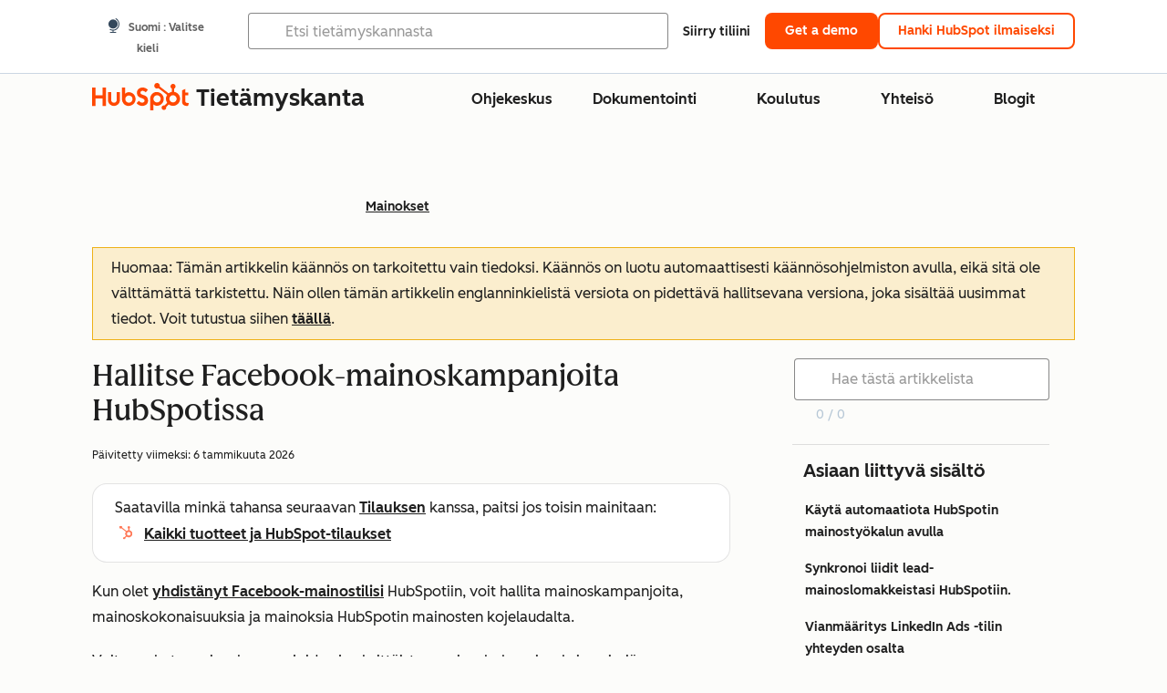

--- FILE ---
content_type: text/html;charset=utf-8
request_url: https://knowledge.hubspot.com/fi/ads/manage-your-facebook-ad-campaigns-in-hubspot
body_size: 60714
content:
<!DOCTYPE html><html lang="fi"><head>
    <meta charset="utf-8"/>
    <title>Hallitse Facebook-mainoskampanjoita HubSpotissa</title>
    
      <link rel="shortcut icon" href="https://53.fs1.hubspotusercontent-na1.net/hubfs/53/HubSpot_Logos/HubSpot-Inversed-Favicon.png"/>
    
    <meta name="description" content="Opi hallinnoimaan Facebook-mainoskampanjoita, mainoskokonaisuuksia ja mainoksia HubSpotista."/>
    
    
    
    
    
    
    
    <meta name="viewport" content="width=device-width, initial-scale=1"/>

    

    <meta property="og:description" content="Opi hallinnoimaan Facebook-mainoskampanjoita, mainoskokonaisuuksia ja mainoksia HubSpotista."/>
    <meta property="og:title" content="Hallitse Facebook-mainoskampanjoita HubSpotissa"/>
    <meta name="twitter:description" content="Opi hallinnoimaan Facebook-mainoskampanjoita, mainoskokonaisuuksia ja mainoksia HubSpotista."/>
    <meta name="twitter:title" content="Hallitse Facebook-mainoskampanjoita HubSpotissa"/>

    

    

    <style>
a.cta_button{-moz-box-sizing:content-box !important;-webkit-box-sizing:content-box !important;box-sizing:content-box !important;vertical-align:middle}.hs-breadcrumb-menu{list-style-type:none;margin:0px 0px 0px 0px;padding:0px 0px 0px 0px}.hs-breadcrumb-menu-item{float:left;padding:10px 0px 10px 10px}.hs-breadcrumb-menu-divider:before{content:'›';padding-left:10px}.hs-featured-image-link{border:0}.hs-featured-image{float:right;margin:0 0 20px 20px;max-width:50%}@media (max-width: 568px){.hs-featured-image{float:none;margin:0;width:100%;max-width:100%}}.hs-screen-reader-text{clip:rect(1px, 1px, 1px, 1px);height:1px;overflow:hidden;position:absolute !important;width:1px}
</style>

<link rel="stylesheet" href="https://53.fs1.hubspotusercontent-na1.net/hubfs/53/hub_generated/template_assets/1/35770062229/1765309739755/template_kb-article.min.css"/>
<link rel="stylesheet" href="https://53.fs1.hubspotusercontent-na1.net/hubfs/53/hub_generated/template_assets/1/82342657873/1744213121618/template_a11y.min.css"/>
<link rel="stylesheet" href="https://53.fs1.hubspotusercontent-na1.net/hubfs/53/hub_generated/template_assets/1/24970506845/1744212917160/template__layout.min.css"/>
<style id="cl-core-css" data-cl-version="4.3.6">/* Primary Font */
@font-face {
  font-display: swap;
  font-family: "HubSpot Sans";
  font-weight: 300 400;
  /* Intentionally using Book for 400, not Regular */
  src: url("https://53.fs1.hubspotusercontent-na1.net/hubfs/53/assets/hs-components/v3/fonts/hubspot-2025/HubSpotSans-Book.woff2") format("woff2");
}
@font-face {
  font-display: swap;
  font-family: "HubSpot Sans";
  font-weight: 500 600;
  /* Intentionally using Medium for 600, not Bold */
  src: url("https://53.fs1.hubspotusercontent-na1.net/hubfs/53/assets/hs-components/v3/fonts/hubspot-2025/HubSpotSans-Medium.woff2") format("woff2");
}
/* Secondary Font */
@font-face {
  font-display: swap;
  font-family: "HubSpot Serif";
  src: url("https://53.fs1.hubspotusercontent-na1.net/hubfs/53/assets/hs-components/v3/fonts/hubspot-2025/HubSpotSerif-Medium.woff2") format("woff2");
}
/* Japanese Font */
@font-face {
  font-display: swap;
  font-family: "Zen Kaku Gothic New";
  font-weight: 300 400;
  /* Intentionally using Regular for 300, not Light */
  src: url("https://53.fs1.hubspotusercontent-na1.net/hubfs/53/assets/hs-components/v3/fonts/ja/ZenKakuGothicNew-Regular.woff2") format("woff2");
}
@font-face {
  font-display: swap;
  font-family: "Zen Kaku Gothic New";
  font-weight: 500;
  src: url("https://53.fs1.hubspotusercontent-na1.net/hubfs/53/assets/hs-components/v3/fonts/ja/ZenKakuGothicNew-Medium.woff2") format("woff2");
}
@font-face {
  font-display: swap;
  font-family: "Zen Kaku Gothic New";
  font-weight: 700;
  src: url("https://53.fs1.hubspotusercontent-na1.net/hubfs/53/assets/hs-components/v3/fonts/ja/ZenKakuGothicNew-Bold.woff2") format("woff2");
}
/*
  Breakpoint mixins for device ranges.

  @example
    .my-class {
      padding: 8px;

      @include desktop-up {
        padding: 16px;
      }
    }
*/
/**
 * @param {string} $query - The media or container query string to be used, e.g. 'width >= 600px'
 * @param {'media'|'container'|'dynamic} $type ['media'] - Type of query. If 'dynamic', both are generated, using a modifier for container
 * @param {string|null} $container-name [null] - Optional container-name to use in generated container queries
 * @param {string} $dynamic-modifier ['-use-container'] - Modifier class to distinguish container vs media, if $type == 'dynamic'
 */
/**
 * Expected format for $color-theme-config is a list of lists.
 * Each child list should consist of:
 * the name of the token, the light theme value, the dark theme value. e.g.:
 *
 * $color-theme-config: (
 *   ('token-name-01', $light-theme-token-name-01, $dark-theme-token-name-01),
 *   ('token-name-02', $light-theme-token-name-02, $dark-theme-token-name-02),
 * );
 */
[data-cl-brand=hubspot-2025] {
  --light-theme-accent-fill-01: #cfcccb;
  --light-theme-accent-fill-02: #fcc6b1;
  --light-theme-accent-fill-03: #fcc5be;
  --light-theme-accent-fill-04: #b9cdbe;
  --light-theme-accent-fill-05: #ece6d9;
  --light-theme-accent-fill-06: #d7cdfc;
  --light-theme-accent-fill-07: #b2e9eb;
  --light-theme-accent-fill-08: #fbdbe9;
  --light-theme-accent-decoration-01: #9b9897;
  --light-theme-accent-decoration-02: #ffa581;
  --light-theme-accent-decoration-03: #ffa499;
  --light-theme-accent-decoration-04: #9cbaa4;
  --light-theme-accent-decoration-05: #ccc0a3;
  --light-theme-accent-decoration-06: #c4b4f7;
  --light-theme-accent-decoration-07: #97dadc;
  --light-theme-accent-decoration-08: #fcc3dc;
  --light-theme-badge-brand-fill-01: #fcc6b1;
  --light-theme-background-01: #fcfcfa;
  --light-theme-background-02: #f8f5ee;
  --light-theme-background-03: #f8f5ee;
  --light-theme-background-accent-01: #b9cdbe;
  --light-theme-background-accent-02: #d6c2d9;
  --light-theme-background-accent-03: #fcc3dc;
  --light-theme-background-footer-01: #1f1f1f;
  --light-theme-beta-01: #7d53e9;
  --light-theme-beta-background-01: #e5e1fa;
  --light-theme-border-01: #1f1f1f;
  --light-theme-border-02: rgba(0, 0, 0, 0.4705882353);
  --light-theme-border-03: rgba(0, 0, 0, 0.1098039216);
  --light-theme-border-brand-01: #ff4800;
  --light-theme-border-highlight-01: #2f7579;
  --light-theme-button-primary-text-color: #ffffff;
  --light-theme-button-primary-fill-idle: #ff4800;
  --light-theme-button-primary-fill-hover: #c93700;
  --light-theme-button-primary-fill-pressed: #9f2800;
  --light-theme-button-secondary-border: #ff4800;
  --light-theme-button-secondary-fill-idle: #ffffff;
  --light-theme-button-secondary-fill-hover: #fcece6;
  --light-theme-button-secondary-fill-pressed: #fcc6b1;
  --light-theme-button-tertiary-fill-idle: #1f1f1f;
  --light-theme-button-tertiary-fill-hover: rgba(0, 0, 0, 0.6196078431);
  --light-theme-button-tertiary-fill-pressed: rgba(0, 0, 0, 0.4705882353);
  --light-theme-checkmark-list-icon-brand-fill: #ff4800;
  --light-theme-container-01: #ffffff;
  --light-theme-container-02: rgba(255, 255, 255, 0.4588235294);
  --light-theme-container-03: rgba(255, 255, 255, 0.4);
  --light-theme-container-inverse-01: #1f1f1f;
  --light-theme-disabled-01: rgba(0, 0, 0, 0.2);
  --light-theme-disabled-02: rgba(255, 255, 255, 0.6196078431);
  --light-theme-disabled-03: rgba(255, 255, 255, 0.4588235294);
  --light-theme-divider-01: rgba(0, 0, 0, 0.1098039216);
  --light-theme-error-01: #d9002b;
  --light-theme-error-background-01: #fcc5be;
  --light-theme-focus-01: #2f7579;
  --light-theme-free-01: #2f7579;
  --light-theme-free-background-01: #ccf4f5;
  --light-theme-hover-01: rgba(0, 0, 0, 0.0509803922);
  --light-theme-hover-02: rgba(0, 0, 0, 0.0588235294);
  --light-theme-hover-03: #cfcccb;
  --light-theme-hover-brand-01: #c93700;
  --light-theme-hover-inverse-01: rgba(0, 0, 0, 0.8117647059);
  --light-theme-hover-link-01: #1f1f1f;
  --light-theme-hover-link-02: rgba(0, 0, 0, 0.6196078431);
  --light-theme-hubspot-brand-01: #ff4800;
  --light-theme-icon-01: #1f1f1f;
  --light-theme-icon-02: #292929;
  --light-theme-icon-on-color-01: #ffffff;
  --light-theme-link-01: #1f1f1f;
  --light-theme-link-02: #124548;
  --light-theme-loading-primary-fill-active: #ff4800;
  --light-theme-loading-primary-fill-inactive: #fcc6b1;
  --light-theme-loading-secondary-fill-active: rgba(0, 0, 0, 0.2);
  --light-theme-loading-secondary-fill-inactive: rgba(0, 0, 0, 0.1098039216);
  --light-theme-neutral-01: #9b9897;
  --light-theme-neutral-background-01: #cfcccb;
  --light-theme-number-fill-active: #ff4800;
  --light-theme-number-fill-inactive: #ffdbc1;
  --light-theme-number-fill-statistic: #ff4800;
  --light-theme-overlay-01: rgba(0, 0, 0, 0.8117647059);
  --light-theme-play-button-fill-idle: #ff4800;
  --light-theme-play-button-fill-hover: #c93700;
  --light-theme-play-button-fill-pressed: #ffa766;
  --light-theme-pressed-01: rgba(0, 0, 0, 0.0588235294);
  --light-theme-pressed-02: rgba(0, 0, 0, 0.0784313725);
  --light-theme-pressed-03: #9b9897;
  --light-theme-pressed-brand-01: #9f2800;
  --light-theme-pressed-inverse-01: rgba(0, 0, 0, 0.6196078431);
  --light-theme-pressed-link-01: #1f1f1f;
  --light-theme-pressed-link-02: rgba(0, 0, 0, 0.6196078431);
  --light-theme-success-01: #00823a;
  --light-theme-success-background-01: #bde7cb;
  --light-theme-text-01: #1f1f1f;
  --light-theme-text-02: rgba(0, 0, 0, 0.6196078431);
  --light-theme-text-brand-01: #ff4800;
  --light-theme-text-link-underline-01: #ff4800;
  --light-theme-text-on-color-01: #ffffff;
  --light-theme-text-placeholder-01: rgba(0, 0, 0, 0.4);
  --light-theme-warning-01: #eeb117;
  --light-theme-warning-background-01: #fbeece;
  --dark-theme-accent-fill-01: #000000;
  --dark-theme-accent-fill-02: #9f2800;
  --dark-theme-accent-fill-03: #ac0020;
  --dark-theme-accent-fill-04: #1b582a;
  --dark-theme-accent-fill-05: #64593e;
  --dark-theme-accent-fill-06: #5113ba;
  --dark-theme-accent-fill-07: #1e5b5f;
  --dark-theme-accent-fill-08: #800051;
  --dark-theme-accent-decoration-01: #1c1c1c;
  --dark-theme-accent-decoration-02: #c93700;
  --dark-theme-accent-decoration-03: #d9002b;
  --dark-theme-accent-decoration-04: #327142;
  --dark-theme-accent-decoration-05: #7d7050;
  --dark-theme-accent-decoration-06: #6431da;
  --dark-theme-accent-decoration-07: #2f7579;
  --dark-theme-accent-decoration-08: #a5016a;
  --dark-theme-badge-brand-fill-01: #c93700;
  --dark-theme-background-01: #042729;
  --dark-theme-background-02: #093436;
  --dark-theme-background-03: #093436;
  --dark-theme-background-accent-01: #042729;
  --dark-theme-background-accent-02: #46062b;
  --dark-theme-background-accent-03: #25155e;
  --dark-theme-background-footer-01: #1f1f1f;
  --dark-theme-beta-01: #9778ec;
  --dark-theme-beta-background-01: #6431da;
  --dark-theme-border-01: #f8f5ee;
  --dark-theme-border-02: rgba(255, 255, 255, 0.4);
  --dark-theme-border-03: rgba(255, 255, 255, 0.0784313725);
  --dark-theme-border-brand-01: #ff4800;
  --dark-theme-border-highlight-01: #b9cdbe;
  --dark-theme-button-primary-text-color: #ffffff;
  --dark-theme-button-primary-fill-idle: #ff4800;
  --dark-theme-button-primary-fill-hover: #c93700;
  --dark-theme-button-primary-fill-pressed: #9f2800;
  --dark-theme-button-secondary-border: #f8f5ee;
  --dark-theme-button-secondary-fill-idle: rgba(0, 0, 0, 0.1098039216);
  --dark-theme-button-secondary-fill-hover: rgba(0, 0, 0, 0.2);
  --dark-theme-button-secondary-fill-pressed: rgba(0, 0, 0, 0.4);
  --dark-theme-button-tertiary-fill-idle: #ffffff;
  --dark-theme-button-tertiary-fill-hover: rgba(255, 255, 255, 0.8117647059);
  --dark-theme-button-tertiary-fill-pressed: rgba(255, 255, 255, 0.6196078431);
  --dark-theme-checkmark-list-icon-brand-fill: #ff4800;
  --dark-theme-container-01: #042729;
  --dark-theme-container-02: rgba(0, 0, 0, 0.168627451);
  --dark-theme-container-03: rgba(0, 0, 0, 0.4);
  --dark-theme-container-inverse-01: #ffffff;
  --dark-theme-disabled-01: rgba(255, 255, 255, 0.168627451);
  --dark-theme-disabled-02: rgba(255, 255, 255, 0.0588235294);
  --dark-theme-disabled-03: rgba(255, 255, 255, 0.0784313725);
  --dark-theme-divider-01: rgba(255, 255, 255, 0.0784313725);
  --dark-theme-error-01: #ff7b70;
  --dark-theme-error-background-01: #d9002b;
  --dark-theme-focus-01: #7aa485;
  --dark-theme-free-01: #459195;
  --dark-theme-free-background-01: #2f7579;
  --dark-theme-hover-01: rgba(255, 255, 255, 0.0509803922);
  --dark-theme-hover-02: rgba(255, 255, 255, 0.0588235294);
  --dark-theme-hover-03: rgba(255, 255, 255, 0.0784313725);
  --dark-theme-hover-brand-01: #ff7d4c;
  --dark-theme-hover-inverse-01: rgba(255, 255, 255, 0.8117647059);
  --dark-theme-hover-link-01: #f8f5ee;
  --dark-theme-hover-link-02: rgba(255, 255, 255, 0.6196078431);
  --dark-theme-hubspot-brand-01: #ff4800;
  --dark-theme-icon-01: #f8f5ee;
  --dark-theme-icon-02: #b6b1af;
  --dark-theme-icon-on-color-01: #1f1f1f;
  --dark-theme-link-01: #f8f5ee;
  --dark-theme-link-02: #eef4f0;
  --dark-theme-loading-primary-fill-active: #ff4800;
  --dark-theme-loading-primary-fill-inactive: #fcc6b1;
  --dark-theme-loading-secondary-fill-active: #f8f5ee;
  --dark-theme-loading-secondary-fill-inactive: rgba(255, 255, 255, 0.4);
  --dark-theme-neutral-01: #4d4c4c;
  --dark-theme-neutral-background-01: #141414;
  --dark-theme-number-fill-active: #ff4800;
  --dark-theme-number-fill-inactive: #ffdbc1;
  --dark-theme-number-fill-statistic: #ff4800;
  --dark-theme-overlay-01: rgba(0, 0, 0, 0.8117647059);
  --dark-theme-play-button-fill-idle: #ff4800;
  --dark-theme-play-button-fill-hover: #c93700;
  --dark-theme-play-button-fill-pressed: #9f2800;
  --dark-theme-pressed-01: rgba(255, 255, 255, 0.0588235294);
  --dark-theme-pressed-02: rgba(255, 255, 255, 0.0784313725);
  --dark-theme-pressed-03: rgba(255, 255, 255, 0.1098039216);
  --dark-theme-pressed-brand-01: #ffa581;
  --dark-theme-pressed-inverse-01: rgba(255, 255, 255, 0.6196078431);
  --dark-theme-pressed-link-01: #f8f5ee;
  --dark-theme-pressed-link-02: rgba(255, 255, 255, 0.6196078431);
  --dark-theme-success-01: #3cb769;
  --dark-theme-success-background-01: #00823a;
  --dark-theme-text-01: #f8f5ee;
  --dark-theme-text-02: rgba(255, 255, 255, 0.6196078431);
  --dark-theme-text-brand-01: #f8f5ee;
  --dark-theme-text-link-underline-01: #ff4800;
  --dark-theme-text-on-color-01: #1f1f1f;
  --dark-theme-text-placeholder-01: rgba(255, 255, 255, 0.4);
  --dark-theme-warning-01: #d39913;
  --dark-theme-warning-background-01: #956309;
  /* font-family */
  --cl-font-family: "HubSpot Sans", sans-serif;
  --cl-font-family-display: "HubSpot Serif", serif;
  --cl-font-family-heading: var(--cl-font-family-display);
  /* font-size */
  --cl-font-size-small: 0.875rem;
  --cl-font-size-medium: 1rem;
  --cl-font-size-large: 1.125rem;
  --cl-font-size-micro: 0.75rem;
  --cl-font-size-blockquote: 1.125rem;
  --cl-font-size-display-01: 2.5rem;
  --cl-font-size-display-01-small: 2.5rem;
  --cl-font-size-display-02: 2rem;
  --cl-font-size-display-02-small: 2rem;
  --cl-font-size-display-03: 1.5rem;
  --cl-font-size-display-03-small: 1.5rem;
  --cl-font-size-h1: 2.5rem;
  --cl-font-size-h1-small: 2.5rem;
  --cl-font-size-h2: 2rem;
  --cl-font-size-h2-small: 2rem;
  --cl-font-size-h3: 1.5rem;
  --cl-font-size-h4: 1.375rem;
  --cl-font-size-h5: 1.125rem;
  --cl-font-size-h6: 1rem;
  --cl-font-size-input-label: var(--cl-font-size-small);
  --cl-font-size-microcopy: var(--cl-font-size-micro);
  --cl-font-size-microheading: var(--cl-font-size-small);
  --cl-font-size-p-large: var(--cl-font-size-large);
  --cl-font-size-p-medium: var(--cl-font-size-medium);
  --cl-font-size-p-small: var(--cl-font-size-small);
  /* font-weight */
  --cl-font-weight-light: 300;
  --cl-font-weight-medium: 500;
  --cl-font-weight-demi-bold: 500;
  --cl-font-weight-blockquote: var(--cl-font-weight-light);
  --cl-font-weight-display-01: var(--cl-font-weight-medium);
  --cl-font-weight-display-01-small: var(--cl-font-weight-medium);
  --cl-font-weight-display-02: var(--cl-font-weight-medium);
  --cl-font-weight-display-02-small: var(--cl-font-weight-medium);
  --cl-font-weight-display-03: var(--cl-font-weight-medium);
  --cl-font-weight-display-03-small: var(--cl-font-weight-medium);
  --cl-font-weight-h1: var(--cl-font-weight-demi-bold);
  --cl-font-weight-h1-small: var(--cl-font-weight-demi-bold);
  --cl-font-weight-h2: var(--cl-font-weight-demi-bold);
  --cl-font-weight-h2-small: var(--cl-font-weight-demi-bold);
  --cl-font-weight-h3: var(--cl-font-weight-medium);
  --cl-font-weight-h4: var(--cl-font-weight-medium);
  --cl-font-weight-h5: var(--cl-font-weight-medium);
  --cl-font-weight-h6: var(--cl-font-weight-medium);
  --cl-font-weight-input-label: var(--cl-font-weight-medium);
  --cl-font-weight-microcopy: var(--cl-font-weight-medium);
  --cl-font-weight-microheading: var(--cl-font-weight-medium);
  --cl-font-weight-p-large: var(--cl-font-weight-light);
  --cl-font-weight-p-medium: var(--cl-font-weight-light);
  --cl-font-weight-p-small: var(--cl-font-weight-light);
  --cl-font-weight-p-link: var(--cl-font-weight-medium);
  /* line-height */
  --cl-line-height-small: 1.57142857;
  --cl-line-height-medium: 1.75;
  --cl-line-height-large: 1.77777778;
  --cl-line-height-blockquote: 1.78;
  --cl-line-height-display-01: 1.04545455;
  --cl-line-height-display-01-small: 1.04545455;
  --cl-line-height-display-02: 1.125;
  --cl-line-height-display-02-small: 1.125;
  --cl-line-height-display-03: 1.41666667;
  --cl-line-height-display-03-small: 1.41666667;
  --cl-line-height-h1: 1.04545455;
  --cl-line-height-h1-small: 1.04545455;
  --cl-line-height-h2: 1.125;
  --cl-line-height-h2-small: 1.125;
  --cl-line-height-h3: 1.41666667;
  --cl-line-height-h4: 1.45454545;
  --cl-line-height-h5: 1.55555556;
  --cl-line-height-h6: 1.75;
  --cl-line-height-input-label: var(--cl-line-height-small);
  --cl-line-height-microcopy: 1.66666667;
  --cl-line-height-microheading: 1.57142857;
  --cl-line-height-p-large: var(--cl-line-height-large);
  --cl-line-height-p-medium: var(--cl-line-height-medium);
  --cl-line-height-p-small: var(--cl-line-height-small);
  --cl-text-margin-large: 1.5rem;
  --cl-text-margin-medium: 1rem;
  --cl-text-margin-small: 0.5rem;
  /* border */
  --cl-border-width-medium: 1px;
  --cl-border-width-heavy: 2px;
  --cl-border-radius-small: 4px;
  --cl-border-radius-medium: 8px;
  --cl-border-radius-container: 16px;
  --cl-border-radius-container-small: 8px;
  --cl-border-radius-container-medium: 16px;
  --cl-border-radius-input: 4px;
  /* component-specific */
  --cl-text-link-underline-thickness: 2px;
  --cl-text-link-underline-offset: 6px;
  /* "desktop" values, where distinct from "mobile" values above */
}
[data-cl-brand=hubspot-2025],
[data-cl-brand=hubspot-2025] [data-cl-theme=light],
[data-cl-brand=hubspot-2025] [data-background=white],
[data-cl-brand=hubspot-2025] [data-background=off-white],
[data-cl-brand=hubspot-2025] .-white,
[data-cl-brand=hubspot-2025] .-light {
  --cl-color-accent-fill-01: var(--light-theme-accent-fill-01);
  --cl-color-accent-fill-02: var(--light-theme-accent-fill-02);
  --cl-color-accent-fill-03: var(--light-theme-accent-fill-03);
  --cl-color-accent-fill-04: var(--light-theme-accent-fill-04);
  --cl-color-accent-fill-05: var(--light-theme-accent-fill-05);
  --cl-color-accent-fill-06: var(--light-theme-accent-fill-06);
  --cl-color-accent-fill-07: var(--light-theme-accent-fill-07);
  --cl-color-accent-fill-08: var(--light-theme-accent-fill-08);
  --cl-color-accent-decoration-01: var(--light-theme-accent-decoration-01);
  --cl-color-accent-decoration-02: var(--light-theme-accent-decoration-02);
  --cl-color-accent-decoration-03: var(--light-theme-accent-decoration-03);
  --cl-color-accent-decoration-04: var(--light-theme-accent-decoration-04);
  --cl-color-accent-decoration-05: var(--light-theme-accent-decoration-05);
  --cl-color-accent-decoration-06: var(--light-theme-accent-decoration-06);
  --cl-color-accent-decoration-07: var(--light-theme-accent-decoration-07);
  --cl-color-accent-decoration-08: var(--light-theme-accent-decoration-08);
  --cl-color-badge-brand-fill-01: var(--light-theme-badge-brand-fill-01);
  --cl-color-background-01: var(--light-theme-background-01);
  --cl-color-background-02: var(--light-theme-background-02);
  --cl-color-background-03: var(--light-theme-background-03);
  --cl-color-background-accent-01: var(--light-theme-background-accent-01);
  --cl-color-background-accent-02: var(--light-theme-background-accent-02);
  --cl-color-background-accent-03: var(--light-theme-background-accent-03);
  --cl-color-background-footer-01: var(--light-theme-background-footer-01);
  --cl-color-beta-01: var(--light-theme-beta-01);
  --cl-color-beta-background-01: var(--light-theme-beta-background-01);
  --cl-color-border-01: var(--light-theme-border-01);
  --cl-color-border-02: var(--light-theme-border-02);
  --cl-color-border-03: var(--light-theme-border-03);
  --cl-color-border-brand-01: var(--light-theme-border-brand-01);
  --cl-color-border-highlight-01: var(--light-theme-border-highlight-01);
  --cl-color-button-primary-text-color: var(--light-theme-button-primary-text-color);
  --cl-color-button-primary-fill-idle: var(--light-theme-button-primary-fill-idle);
  --cl-color-button-primary-fill-hover: var(--light-theme-button-primary-fill-hover);
  --cl-color-button-primary-fill-pressed: var(--light-theme-button-primary-fill-pressed);
  --cl-color-button-secondary-border: var(--light-theme-button-secondary-border);
  --cl-color-button-secondary-fill-idle: var(--light-theme-button-secondary-fill-idle);
  --cl-color-button-secondary-fill-hover: var(--light-theme-button-secondary-fill-hover);
  --cl-color-button-secondary-fill-pressed: var(--light-theme-button-secondary-fill-pressed);
  --cl-color-button-tertiary-fill-idle: var(--light-theme-button-tertiary-fill-idle);
  --cl-color-button-tertiary-fill-hover: var(--light-theme-button-tertiary-fill-hover);
  --cl-color-button-tertiary-fill-pressed: var(--light-theme-button-tertiary-fill-pressed);
  --cl-color-checkmark-list-icon-brand-fill: var(--light-theme-checkmark-list-icon-brand-fill);
  --cl-color-container-01: var(--light-theme-container-01);
  --cl-color-container-02: var(--light-theme-container-02);
  --cl-color-container-03: var(--light-theme-container-03);
  --cl-color-container-inverse-01: var(--light-theme-container-inverse-01);
  --cl-color-disabled-01: var(--light-theme-disabled-01);
  --cl-color-disabled-02: var(--light-theme-disabled-02);
  --cl-color-disabled-03: var(--light-theme-disabled-03);
  --cl-color-divider-01: var(--light-theme-divider-01);
  --cl-color-error-01: var(--light-theme-error-01);
  --cl-color-error-background-01: var(--light-theme-error-background-01);
  --cl-color-focus-01: var(--light-theme-focus-01);
  --cl-color-free-01: var(--light-theme-free-01);
  --cl-color-free-background-01: var(--light-theme-free-background-01);
  --cl-color-hover-01: var(--light-theme-hover-01);
  --cl-color-hover-02: var(--light-theme-hover-02);
  --cl-color-hover-03: var(--light-theme-hover-03);
  --cl-color-hover-brand-01: var(--light-theme-hover-brand-01);
  --cl-color-hover-inverse-01: var(--light-theme-hover-inverse-01);
  --cl-color-hover-link-01: var(--light-theme-hover-link-01);
  --cl-color-hover-link-02: var(--light-theme-hover-link-02);
  --cl-color-hubspot-brand-01: var(--light-theme-hubspot-brand-01);
  --cl-color-icon-01: var(--light-theme-icon-01);
  --cl-color-icon-02: var(--light-theme-icon-02);
  --cl-color-icon-on-color-01: var(--light-theme-icon-on-color-01);
  --cl-color-link-01: var(--light-theme-link-01);
  --cl-color-link-02: var(--light-theme-link-02);
  --cl-color-loading-primary-fill-active: var(--light-theme-loading-primary-fill-active);
  --cl-color-loading-primary-fill-inactive: var(--light-theme-loading-primary-fill-inactive);
  --cl-color-loading-secondary-fill-active: var(--light-theme-loading-secondary-fill-active);
  --cl-color-loading-secondary-fill-inactive: var(--light-theme-loading-secondary-fill-inactive);
  --cl-color-neutral-01: var(--light-theme-neutral-01);
  --cl-color-neutral-background-01: var(--light-theme-neutral-background-01);
  --cl-color-number-fill-active: var(--light-theme-number-fill-active);
  --cl-color-number-fill-inactive: var(--light-theme-number-fill-inactive);
  --cl-color-number-fill-statistic: var(--light-theme-number-fill-statistic);
  --cl-color-overlay-01: var(--light-theme-overlay-01);
  --cl-color-play-button-fill-idle: var(--light-theme-play-button-fill-idle);
  --cl-color-play-button-fill-hover: var(--light-theme-play-button-fill-hover);
  --cl-color-play-button-fill-pressed: var(--light-theme-play-button-fill-pressed);
  --cl-color-pressed-01: var(--light-theme-pressed-01);
  --cl-color-pressed-02: var(--light-theme-pressed-02);
  --cl-color-pressed-03: var(--light-theme-pressed-03);
  --cl-color-pressed-brand-01: var(--light-theme-pressed-brand-01);
  --cl-color-pressed-inverse-01: var(--light-theme-pressed-inverse-01);
  --cl-color-pressed-link-01: var(--light-theme-pressed-link-01);
  --cl-color-pressed-link-02: var(--light-theme-pressed-link-02);
  --cl-color-success-01: var(--light-theme-success-01);
  --cl-color-success-background-01: var(--light-theme-success-background-01);
  --cl-color-text-01: var(--light-theme-text-01);
  --cl-color-text-02: var(--light-theme-text-02);
  --cl-color-text-brand-01: var(--light-theme-text-brand-01);
  --cl-color-text-link-underline-01: var(--light-theme-text-link-underline-01);
  --cl-color-text-on-color-01: var(--light-theme-text-on-color-01);
  --cl-color-text-placeholder-01: var(--light-theme-text-placeholder-01);
  --cl-color-warning-01: var(--light-theme-warning-01);
  --cl-color-warning-background-01: var(--light-theme-warning-background-01);
}
[data-cl-brand=hubspot-2025] [data-cl-theme=dark], [data-cl-theme=dark][data-cl-brand=hubspot-2025],
[data-cl-brand=hubspot-2025] [data-background=dark],
[data-cl-brand=hubspot-2025] .-dark {
  --cl-color-accent-fill-01: var(--dark-theme-accent-fill-01);
  --cl-color-accent-fill-02: var(--dark-theme-accent-fill-02);
  --cl-color-accent-fill-03: var(--dark-theme-accent-fill-03);
  --cl-color-accent-fill-04: var(--dark-theme-accent-fill-04);
  --cl-color-accent-fill-05: var(--dark-theme-accent-fill-05);
  --cl-color-accent-fill-06: var(--dark-theme-accent-fill-06);
  --cl-color-accent-fill-07: var(--dark-theme-accent-fill-07);
  --cl-color-accent-fill-08: var(--dark-theme-accent-fill-08);
  --cl-color-accent-decoration-01: var(--dark-theme-accent-decoration-01);
  --cl-color-accent-decoration-02: var(--dark-theme-accent-decoration-02);
  --cl-color-accent-decoration-03: var(--dark-theme-accent-decoration-03);
  --cl-color-accent-decoration-04: var(--dark-theme-accent-decoration-04);
  --cl-color-accent-decoration-05: var(--dark-theme-accent-decoration-05);
  --cl-color-accent-decoration-06: var(--dark-theme-accent-decoration-06);
  --cl-color-accent-decoration-07: var(--dark-theme-accent-decoration-07);
  --cl-color-accent-decoration-08: var(--dark-theme-accent-decoration-08);
  --cl-color-badge-brand-fill-01: var(--dark-theme-badge-brand-fill-01);
  --cl-color-background-01: var(--dark-theme-background-01);
  --cl-color-background-02: var(--dark-theme-background-02);
  --cl-color-background-03: var(--dark-theme-background-03);
  --cl-color-background-accent-01: var(--dark-theme-background-accent-01);
  --cl-color-background-accent-02: var(--dark-theme-background-accent-02);
  --cl-color-background-accent-03: var(--dark-theme-background-accent-03);
  --cl-color-background-footer-01: var(--dark-theme-background-footer-01);
  --cl-color-beta-01: var(--dark-theme-beta-01);
  --cl-color-beta-background-01: var(--dark-theme-beta-background-01);
  --cl-color-border-01: var(--dark-theme-border-01);
  --cl-color-border-02: var(--dark-theme-border-02);
  --cl-color-border-03: var(--dark-theme-border-03);
  --cl-color-border-brand-01: var(--dark-theme-border-brand-01);
  --cl-color-border-highlight-01: var(--dark-theme-border-highlight-01);
  --cl-color-button-primary-text-color: var(--dark-theme-button-primary-text-color);
  --cl-color-button-primary-fill-idle: var(--dark-theme-button-primary-fill-idle);
  --cl-color-button-primary-fill-hover: var(--dark-theme-button-primary-fill-hover);
  --cl-color-button-primary-fill-pressed: var(--dark-theme-button-primary-fill-pressed);
  --cl-color-button-secondary-border: var(--dark-theme-button-secondary-border);
  --cl-color-button-secondary-fill-idle: var(--dark-theme-button-secondary-fill-idle);
  --cl-color-button-secondary-fill-hover: var(--dark-theme-button-secondary-fill-hover);
  --cl-color-button-secondary-fill-pressed: var(--dark-theme-button-secondary-fill-pressed);
  --cl-color-button-tertiary-fill-idle: var(--dark-theme-button-tertiary-fill-idle);
  --cl-color-button-tertiary-fill-hover: var(--dark-theme-button-tertiary-fill-hover);
  --cl-color-button-tertiary-fill-pressed: var(--dark-theme-button-tertiary-fill-pressed);
  --cl-color-checkmark-list-icon-brand-fill: var(--dark-theme-checkmark-list-icon-brand-fill);
  --cl-color-container-01: var(--dark-theme-container-01);
  --cl-color-container-02: var(--dark-theme-container-02);
  --cl-color-container-03: var(--dark-theme-container-03);
  --cl-color-container-inverse-01: var(--dark-theme-container-inverse-01);
  --cl-color-disabled-01: var(--dark-theme-disabled-01);
  --cl-color-disabled-02: var(--dark-theme-disabled-02);
  --cl-color-disabled-03: var(--dark-theme-disabled-03);
  --cl-color-divider-01: var(--dark-theme-divider-01);
  --cl-color-error-01: var(--dark-theme-error-01);
  --cl-color-error-background-01: var(--dark-theme-error-background-01);
  --cl-color-focus-01: var(--dark-theme-focus-01);
  --cl-color-free-01: var(--dark-theme-free-01);
  --cl-color-free-background-01: var(--dark-theme-free-background-01);
  --cl-color-hover-01: var(--dark-theme-hover-01);
  --cl-color-hover-02: var(--dark-theme-hover-02);
  --cl-color-hover-03: var(--dark-theme-hover-03);
  --cl-color-hover-brand-01: var(--dark-theme-hover-brand-01);
  --cl-color-hover-inverse-01: var(--dark-theme-hover-inverse-01);
  --cl-color-hover-link-01: var(--dark-theme-hover-link-01);
  --cl-color-hover-link-02: var(--dark-theme-hover-link-02);
  --cl-color-hubspot-brand-01: var(--dark-theme-hubspot-brand-01);
  --cl-color-icon-01: var(--dark-theme-icon-01);
  --cl-color-icon-02: var(--dark-theme-icon-02);
  --cl-color-icon-on-color-01: var(--dark-theme-icon-on-color-01);
  --cl-color-link-01: var(--dark-theme-link-01);
  --cl-color-link-02: var(--dark-theme-link-02);
  --cl-color-loading-primary-fill-active: var(--dark-theme-loading-primary-fill-active);
  --cl-color-loading-primary-fill-inactive: var(--dark-theme-loading-primary-fill-inactive);
  --cl-color-loading-secondary-fill-active: var(--dark-theme-loading-secondary-fill-active);
  --cl-color-loading-secondary-fill-inactive: var(--dark-theme-loading-secondary-fill-inactive);
  --cl-color-neutral-01: var(--dark-theme-neutral-01);
  --cl-color-neutral-background-01: var(--dark-theme-neutral-background-01);
  --cl-color-number-fill-active: var(--dark-theme-number-fill-active);
  --cl-color-number-fill-inactive: var(--dark-theme-number-fill-inactive);
  --cl-color-number-fill-statistic: var(--dark-theme-number-fill-statistic);
  --cl-color-overlay-01: var(--dark-theme-overlay-01);
  --cl-color-play-button-fill-idle: var(--dark-theme-play-button-fill-idle);
  --cl-color-play-button-fill-hover: var(--dark-theme-play-button-fill-hover);
  --cl-color-play-button-fill-pressed: var(--dark-theme-play-button-fill-pressed);
  --cl-color-pressed-01: var(--dark-theme-pressed-01);
  --cl-color-pressed-02: var(--dark-theme-pressed-02);
  --cl-color-pressed-03: var(--dark-theme-pressed-03);
  --cl-color-pressed-brand-01: var(--dark-theme-pressed-brand-01);
  --cl-color-pressed-inverse-01: var(--dark-theme-pressed-inverse-01);
  --cl-color-pressed-link-01: var(--dark-theme-pressed-link-01);
  --cl-color-pressed-link-02: var(--dark-theme-pressed-link-02);
  --cl-color-success-01: var(--dark-theme-success-01);
  --cl-color-success-background-01: var(--dark-theme-success-background-01);
  --cl-color-text-01: var(--dark-theme-text-01);
  --cl-color-text-02: var(--dark-theme-text-02);
  --cl-color-text-brand-01: var(--dark-theme-text-brand-01);
  --cl-color-text-link-underline-01: var(--dark-theme-text-link-underline-01);
  --cl-color-text-on-color-01: var(--dark-theme-text-on-color-01);
  --cl-color-text-placeholder-01: var(--dark-theme-text-placeholder-01);
  --cl-color-warning-01: var(--dark-theme-warning-01);
  --cl-color-warning-background-01: var(--dark-theme-warning-background-01);
}
@media (width >= 900px) {
  [data-cl-brand=hubspot-2025] {
    --cl-font-size-display-01: 3rem;
    --cl-font-size-display-02: 2.5rem;
    --cl-font-size-display-03: 1.5rem;
    --cl-font-size-h1: 3rem;
    --cl-font-size-h2: 2.5rem;
    --cl-font-weight-h1: var(--cl-font-weight-medium);
    --cl-line-height-display-01: 1.15384615;
    --cl-line-height-display-02: 1.1;
    --cl-line-height-display-03: 1.41666667;
    --cl-line-height-h1: 1.15384615;
    --cl-line-height-h2: 1.1;
  }
}/**
 * Expected format for $color-theme-config is a list of lists.
 * Each child list should consist of:
 * the name of the token, the light theme value, the dark theme value. e.g.:
 *
 * $color-theme-config: (
 *   ('token-name-01', $light-theme-token-name-01, $dark-theme-token-name-01),
 *   ('token-name-02', $light-theme-token-name-02, $dark-theme-token-name-02),
 * );
 */
/* Primary Font */
@font-face {
  font-display: swap;
  font-family: "Lexend Deca";
  font-weight: 300 400;
  /* Intentionally using Light for 400, not Regular */
  src: url("https://53.fs1.hubspotusercontent-na1.net/hubfs/53/tools/fonts/LexendDeca-Light.woff2") format("woff2");
}
@font-face {
  font-display: swap;
  font-family: "Lexend Deca";
  font-weight: 500;
  src: url("https://53.fs1.hubspotusercontent-na1.net/hubfs/53/tools/fonts/LexendDeca-Medium.woff2") format("woff2");
}
@font-face {
  font-display: swap;
  font-family: "Lexend Deca";
  font-weight: 600;
  src: url("https://53.fs1.hubspotusercontent-na1.net/hubfs/53/tools/fonts/LexendDeca-SemiBold.woff2") format("woff2");
}
/* Secondary Font */
@font-face {
  font-display: swap;
  font-family: "Queens Medium";
  src: url("https://53.fs1.hubspotusercontent-na1.net/hubfs/53/tools/fonts/Queens-Medium.woff2") format("woff2");
}
/* Japanese Font */
@font-face {
  font-display: swap;
  font-family: "Zen Kaku Gothic New";
  font-weight: 300 400;
  /* Intentionally using Regular for 300, not Light */
  src: url("https://53.fs1.hubspotusercontent-na1.net/hubfs/53/tools/fonts/ZenKakuGothicNew-Regular.woff2") format("woff2");
}
@font-face {
  font-display: swap;
  font-family: "Zen Kaku Gothic New";
  font-weight: 500;
  src: url("https://53.fs1.hubspotusercontent-na1.net/hubfs/53/tools/fonts/ZenKakuGothicNew-Medium.woff2") format("woff2");
}
@font-face {
  font-display: swap;
  font-family: "Zen Kaku Gothic New";
  font-weight: 700;
  src: url("https://53.fs1.hubspotusercontent-na1.net/hubfs/53/tools/fonts/ZenKakuGothicNew-Bold.woff2") format("woff2");
}
/*
  Breakpoint mixins for device ranges.

  @example
    .my-class {
      padding: 8px;

      @include desktop-up {
        padding: 16px;
      }
    }
*/
/**
 * @param {string} $query - The media or container query string to be used, e.g. 'width >= 600px'
 * @param {'media'|'container'|'dynamic} $type ['media'] - Type of query. If 'dynamic', both are generated, using a modifier for container
 * @param {string|null} $container-name [null] - Optional container-name to use in generated container queries
 * @param {string} $dynamic-modifier ['-use-container'] - Modifier class to distinguish container vs media, if $type == 'dynamic'
 */
/**
 * Expected format for $color-theme-config is a list of lists.
 * Each child list should consist of:
 * the name of the token, the light theme value, the dark theme value. e.g.:
 *
 * $color-theme-config: (
 *   ('token-name-01', $light-theme-token-name-01, $dark-theme-token-name-01),
 *   ('token-name-02', $light-theme-token-name-02, $dark-theme-token-name-02),
 * );
 */
:root, [data-cl-brand=hubspot-2022] {
  --light-theme-accent-fill-01: #eaf0f6;
  --light-theme-accent-fill-02: #ffdbc1;
  --light-theme-accent-fill-03: #ffd9dd;
  --light-theme-accent-fill-04: #daf2e2;
  --light-theme-accent-fill-05: #ffebc9;
  --light-theme-accent-fill-06: #e1e2fa;
  --light-theme-accent-fill-07: #cef2f2;
  --light-theme-accent-fill-08: #fadcf2;
  --light-theme-accent-decoration-01: #607d9c;
  --light-theme-accent-decoration-02: #ff8933;
  --light-theme-accent-decoration-03: #ed2d40;
  --light-theme-accent-decoration-04: #2a8c49;
  --light-theme-accent-decoration-05: #ffbc4b;
  --light-theme-accent-decoration-06: #5c62d6;
  --light-theme-accent-decoration-07: #0fbfbf;
  --light-theme-accent-decoration-08: #bd138d;
  --light-theme-background-01: #ffffff;
  --light-theme-background-02: #f6f9fc;
  --light-theme-background-03: #fef4ea;
  --light-theme-background-accent-01: #b7ecec;
  --light-theme-background-accent-02: #ff8933;
  --light-theme-background-accent-03: #ff8933;
  --light-theme-background-footer-01: #192733;
  --light-theme-badge-brand-fill-01: #ffebe6;
  --light-theme-beta-01: #5c62d6;
  --light-theme-beta-background-01: #ced0f3;
  --light-theme-border-01: #192733;
  --light-theme-border-02: #7691ad;
  --light-theme-border-03: #dbe4ed;
  --light-theme-border-brand-01: #ff5c35;
  --light-theme-border-highlight-01: #0068b1;
  --light-theme-button-primary-text-color: #ffffff;
  --light-theme-button-primary-fill-idle: #ff5c35;
  --light-theme-button-primary-fill-hover: #e04826;
  --light-theme-button-primary-fill-pressed: #b3361d;
  --light-theme-button-secondary-border: #ff5c35;
  --light-theme-button-secondary-fill-idle: #ffffff;
  --light-theme-button-secondary-fill-hover: #ffebe6;
  --light-theme-button-secondary-fill-pressed: #ffcec2;
  --light-theme-button-tertiary-fill-idle: #192733;
  --light-theme-button-tertiary-fill-hover: #2e475d;
  --light-theme-button-tertiary-fill-pressed: #3e5974;
  --light-theme-checkmark-list-icon-brand-fill: #ff5c35;
  --light-theme-container-01: #ffffff;
  --light-theme-container-02: #f6f9fc;
  --light-theme-container-03: #eaf0f6;
  --light-theme-container-inverse-01: #192733;
  --light-theme-disabled-01: #99afc4;
  --light-theme-disabled-02: #eaf0f6;
  --light-theme-disabled-03: #dbe4ed;
  --light-theme-divider-01: #dbe4ed;
  --light-theme-error-01: #cf2738;
  --light-theme-error-background-01: #ffd9dd;
  --light-theme-focus-01: #0068b1;
  --light-theme-free-01: #0b8484;
  --light-theme-free-background-01: #b7ecec;
  --light-theme-hover-01: #eaf0f6;
  --light-theme-hover-02: #eaf0f6;
  --light-theme-hover-03: #b6c7d6;
  --light-theme-hover-brand-01: #e04826;
  --light-theme-hover-inverse-01: #2e475d;
  --light-theme-hover-link-01: #005fa3;
  --light-theme-hover-link-02: #2e475d;
  --light-theme-hubspot-brand-01: #ff5c35;
  --light-theme-icon-01: #213343;
  --light-theme-icon-02: #516f90;
  --light-theme-icon-on-color-01: #ffffff;
  --light-theme-link-01: #0068b1;
  --light-theme-link-02: #213343;
  --light-theme-loading-primary-fill-active: #ff5c35;
  --light-theme-loading-primary-fill-inactive: #ffcec2;
  --light-theme-loading-secondary-fill-active: #192733;
  --light-theme-loading-secondary-fill-inactive: #7691ad;
  --light-theme-neutral-01: #516f90;
  --light-theme-neutral-background-01: #f6f9fc;
  --light-theme-number-fill-active: #ff5c35;
  --light-theme-number-fill-inactive: #ffcec2;
  --light-theme-number-fill-statistic: #ff5c35;
  --light-theme-overlay-01: rgba(33, 51, 67, 0.8039215686);
  --light-theme-play-button-fill-idle: #ff5c35;
  --light-theme-play-button-fill-hover: #e04826;
  --light-theme-play-button-fill-pressed: #b3361d;
  --light-theme-pressed-01: #b6c7d6;
  --light-theme-pressed-02: #b6c7d6;
  --light-theme-pressed-03: #99afc4;
  --light-theme-pressed-brand-01: #b3361d;
  --light-theme-pressed-inverse-01: #3e5974;
  --light-theme-pressed-link-01: #005896;
  --light-theme-pressed-link-02: #516f90;
  --light-theme-success-01: #1f7d3d;
  --light-theme-success-background-01: #daf2e2;
  --light-theme-text-01: #213343;
  --light-theme-text-02: #2e475d;
  --light-theme-text-brand-01: #ff5c35;
  --light-theme-text-link-underline-01: currentColor;
  --light-theme-text-on-color-01: #ffffff;
  --light-theme-text-placeholder-01: #516f90;
  --light-theme-warning-01: #ffbc4b;
  --light-theme-warning-background-01: #ffcd78;
  --dark-theme-accent-fill-01: #192733;
  --dark-theme-accent-fill-02: #733000;
  --dark-theme-accent-fill-03: #821923;
  --dark-theme-accent-fill-04: #104d23;
  --dark-theme-accent-fill-05: #663a00;
  --dark-theme-accent-fill-06: #34388c;
  --dark-theme-accent-fill-07: #054d4d;
  --dark-theme-accent-fill-08: #850d63;
  --dark-theme-accent-decoration-01: #607d9c;
  --dark-theme-accent-decoration-02: #ff8933;
  --dark-theme-accent-decoration-03: #ed2d40;
  --dark-theme-accent-decoration-04: #2a8c49;
  --dark-theme-accent-decoration-05: #ffbc4b;
  --dark-theme-accent-decoration-06: #5c62d6;
  --dark-theme-accent-decoration-07: #0fbfbf;
  --dark-theme-accent-decoration-08: #bd138d;
  --dark-theme-background-01: #192733;
  --dark-theme-background-02: #213343;
  --dark-theme-background-03: #213343;
  --dark-theme-background-accent-01: #2e475d;
  --dark-theme-background-accent-02: #5c62d6;
  --dark-theme-background-accent-03: #5c62d6;
  --dark-theme-background-footer-01: #192733;
  --dark-theme-badge-brand-fill-01: #213343;
  --dark-theme-beta-01: #8589e0;
  --dark-theme-beta-background-01: #213343;
  --dark-theme-border-01: #ffffff;
  --dark-theme-border-02: #7691ad;
  --dark-theme-border-03: #3e5974;
  --dark-theme-border-brand-01: #ff5c35;
  --dark-theme-border-highlight-01: #ffffff;
  --dark-theme-button-primary-text-color: #192733;
  --dark-theme-button-primary-fill-idle: #ffffff;
  --dark-theme-button-primary-fill-hover: #b6c7d6;
  --dark-theme-button-primary-fill-pressed: #99afc4;
  --dark-theme-button-secondary-border: #ffffff;
  --dark-theme-button-secondary-fill-idle: #192733;
  --dark-theme-button-secondary-fill-hover: #2e475d;
  --dark-theme-button-secondary-fill-pressed: #3e5974;
  --dark-theme-button-tertiary-fill-idle: #ffffff;
  --dark-theme-button-tertiary-fill-hover: #b6c7d6;
  --dark-theme-button-tertiary-fill-pressed: #99afc4;
  --dark-theme-checkmark-list-icon-brand-fill: #ff5c35;
  --dark-theme-container-01: #192733;
  --dark-theme-container-02: #213343;
  --dark-theme-container-03: #2e475d;
  --dark-theme-container-inverse-01: #ffffff;
  --dark-theme-disabled-01: #607d9c;
  --dark-theme-disabled-02: #2e475d;
  --dark-theme-disabled-03: #3e5974;
  --dark-theme-divider-01: #3e5974;
  --dark-theme-error-01: #f7818c;
  --dark-theme-error-background-01: #213343;
  --dark-theme-focus-01: #5fa3d4;
  --dark-theme-free-01: #0fbfbf;
  --dark-theme-free-background-01: #213343;
  --dark-theme-hover-01: #2e475d;
  --dark-theme-hover-02: #2e475d;
  --dark-theme-hover-03: #3e5974;
  --dark-theme-hover-brand-01: #e04826;
  --dark-theme-hover-inverse-01: #b6c7d6;
  --dark-theme-hover-link-01: #88bde3;
  --dark-theme-hover-link-02: #b6c7d6;
  --dark-theme-hubspot-brand-01: #ff5c35;
  --dark-theme-icon-01: #ffffff;
  --dark-theme-icon-02: #b6c7d6;
  --dark-theme-icon-on-color-01: #192733;
  --dark-theme-link-01: #5fa3d4;
  --dark-theme-link-02: #ffffff;
  --dark-theme-loading-primary-fill-active: #ff5c35;
  --dark-theme-loading-primary-fill-inactive: #ffcec2;
  --dark-theme-loading-secondary-fill-active: #ffffff;
  --dark-theme-loading-secondary-fill-inactive: #7691ad;
  --dark-theme-neutral-01: #b6c7d6;
  --dark-theme-neutral-background-01: #213343;
  --dark-theme-number-fill-active: #ff5c35;
  --dark-theme-number-fill-inactive: #ffcec2;
  --dark-theme-number-fill-statistic: #ffa994;
  --dark-theme-overlay-01: rgba(33, 51, 67, 0.8039215686);
  --dark-theme-play-button-fill-idle: #ff5c35;
  --dark-theme-play-button-fill-hover: #e04826;
  --dark-theme-play-button-fill-pressed: #b3361d;
  --dark-theme-pressed-01: #3e5974;
  --dark-theme-pressed-02: #3e5974;
  --dark-theme-pressed-03: #516f90;
  --dark-theme-pressed-brand-01: #b3361d;
  --dark-theme-pressed-inverse-01: #99afc4;
  --dark-theme-pressed-link-01: #9ec8e6;
  --dark-theme-pressed-link-02: #99afc4;
  --dark-theme-success-01: #4fb06d;
  --dark-theme-success-background-01: #213343;
  --dark-theme-text-01: #ffffff;
  --dark-theme-text-02: #b6c7d6;
  --dark-theme-text-brand-01: #ff5c35;
  --dark-theme-text-link-underline-01: currentColor;
  --dark-theme-text-on-color-01: #192733;
  --dark-theme-text-placeholder-01: #99afc4;
  --dark-theme-warning-01: #ffcd78;
  --dark-theme-warning-background-01: #213343;
  /* font-family */
  --cl-font-family: "Lexend Deca", sans-serif;
  --cl-font-family-display: "Queens Medium", serif;
  --cl-font-family-heading: var(--cl-font-family);
  /* font-size */
  --cl-font-size-small: 0.875rem;
  --cl-font-size-medium: 1rem;
  --cl-font-size-large: 1.125rem;
  --cl-font-size-micro: 0.75rem;
  --cl-font-size-blockquote: 1.125rem;
  --cl-font-size-display-01: 2.25rem;
  --cl-font-size-display-01-small: 2.25rem;
  --cl-font-size-display-02: 2.125rem;
  --cl-font-size-display-02-small: 2.125rem;
  --cl-font-size-display-03: 2rem;
  --cl-font-size-display-03-small: 2rem;
  --cl-font-size-h1: 2.25rem;
  --cl-font-size-h1-small: 2.25rem;
  --cl-font-size-h2: 1.625rem;
  --cl-font-size-h2-small: 1.625rem;
  --cl-font-size-h3: 1.5rem;
  --cl-font-size-h4: 1.375rem;
  --cl-font-size-h5: 1.125rem;
  --cl-font-size-h6: 1rem;
  --cl-font-size-input-label: var(--cl-font-size-small);
  --cl-font-size-microcopy: var(--cl-font-size-micro);
  --cl-font-size-microheading: var(--cl-font-size-small);
  --cl-font-size-p-large: var(--cl-font-size-large);
  --cl-font-size-p-medium: var(--cl-font-size-medium);
  --cl-font-size-p-small: var(--cl-font-size-small);
  /* font-weight */
  --cl-font-weight-light: 300;
  --cl-font-weight-medium: 500;
  --cl-font-weight-demi-bold: 600;
  --cl-font-weight-blockquote: var(--cl-font-weight-light);
  --cl-font-weight-display-01: var(--cl-font-weight-medium);
  --cl-font-weight-display-01-small: var(--cl-font-weight-medium);
  --cl-font-weight-display-02: var(--cl-font-weight-medium);
  --cl-font-weight-display-02-small: var(--cl-font-weight-medium);
  --cl-font-weight-display-03: var(--cl-font-weight-medium);
  --cl-font-weight-display-03-small: var(--cl-font-weight-medium);
  --cl-font-weight-h1: var(--cl-font-weight-demi-bold);
  --cl-font-weight-h1-small: var(--cl-font-weight-demi-bold);
  --cl-font-weight-h2: var(--cl-font-weight-demi-bold);
  --cl-font-weight-h2-small: var(--cl-font-weight-demi-bold);
  --cl-font-weight-h3: var(--cl-font-weight-medium);
  --cl-font-weight-h4: var(--cl-font-weight-medium);
  --cl-font-weight-h5: var(--cl-font-weight-demi-bold);
  --cl-font-weight-h6: var(--cl-font-weight-medium);
  --cl-font-weight-input-label: var(--cl-font-weight-medium);
  --cl-font-weight-microcopy: var(--cl-font-weight-medium);
  --cl-font-weight-microheading: var(--cl-font-weight-demi-bold);
  --cl-font-weight-p-large: var(--cl-font-weight-light);
  --cl-font-weight-p-medium: var(--cl-font-weight-light);
  --cl-font-weight-p-small: var(--cl-font-weight-light);
  --cl-font-weight-p-link: var(--cl-font-weight-medium);
  /* line-height */
  --cl-line-height-small: 1.57142857;
  --cl-line-height-medium: 1.75;
  --cl-line-height-large: 1.77777778;
  --cl-line-height-blockquote: 1.78;
  --cl-line-height-display-01: 1.27777778;
  --cl-line-height-display-01-small: 1.27777778;
  --cl-line-height-display-02: 1.23529412;
  --cl-line-height-display-02-small: 1.23529412;
  --cl-line-height-display-03: 1.25;
  --cl-line-height-display-03-small: 1.25;
  --cl-line-height-h1: 1.27777778;
  --cl-line-height-h1-small: 1.27777778;
  --cl-line-height-h2: 1.38;
  --cl-line-height-h2-small: 1.38;
  --cl-line-height-h3: 1.41666667;
  --cl-line-height-h4: 1.45454545;
  --cl-line-height-h5: 1.55555556;
  --cl-line-height-h6: 1.75;
  --cl-line-height-input-label: var(--cl-line-height-small);
  --cl-line-height-microcopy: 1.66666667;
  --cl-line-height-microheading: 1.57142857;
  --cl-line-height-p-large: var(--cl-line-height-large);
  --cl-line-height-p-medium: var(--cl-line-height-medium);
  --cl-line-height-p-small: var(--cl-line-height-small);
  /* text margins */
  --cl-text-margin-large: 1.5rem;
  --cl-text-margin-medium: 1rem;
  --cl-text-margin-small: 0.5rem;
  /* border */
  /* --cl-border-radius-container is deprecated, included here for backwards compatibility.
    Please refer to --cl-border-radius-container-medium
  */
  --cl-border-width-medium: 1px;
  --cl-border-width-heavy: 2px;
  --cl-border-radius-small: 4px;
  --cl-border-radius-medium: 8px;
  --cl-border-radius-container-medium: 8px;
  --cl-border-radius-container: 8px;
  --cl-border-radius-input: 4px;
  /* component-specific */
  --cl-text-link-underline-thickness: auto;
  --cl-text-link-underline-offset: auto;
  /* "desktop" values, where distinct from "mobile" values above */
}
:root, [data-cl-brand=hubspot-2022],
:root [data-cl-theme=light],
[data-cl-brand=hubspot-2022] [data-cl-theme=light],
:root [data-background=white],
[data-cl-brand=hubspot-2022] [data-background=white],
:root [data-background=off-white],
[data-cl-brand=hubspot-2022] [data-background=off-white],
:root .-white,
[data-cl-brand=hubspot-2022] .-white,
:root .-light,
[data-cl-brand=hubspot-2022] .-light {
  --cl-color-accent-fill-01: var(--light-theme-accent-fill-01);
  --cl-color-accent-fill-02: var(--light-theme-accent-fill-02);
  --cl-color-accent-fill-03: var(--light-theme-accent-fill-03);
  --cl-color-accent-fill-04: var(--light-theme-accent-fill-04);
  --cl-color-accent-fill-05: var(--light-theme-accent-fill-05);
  --cl-color-accent-fill-06: var(--light-theme-accent-fill-06);
  --cl-color-accent-fill-07: var(--light-theme-accent-fill-07);
  --cl-color-accent-fill-08: var(--light-theme-accent-fill-08);
  --cl-color-accent-decoration-01: var(--light-theme-accent-decoration-01);
  --cl-color-accent-decoration-02: var(--light-theme-accent-decoration-02);
  --cl-color-accent-decoration-03: var(--light-theme-accent-decoration-03);
  --cl-color-accent-decoration-04: var(--light-theme-accent-decoration-04);
  --cl-color-accent-decoration-05: var(--light-theme-accent-decoration-05);
  --cl-color-accent-decoration-06: var(--light-theme-accent-decoration-06);
  --cl-color-accent-decoration-07: var(--light-theme-accent-decoration-07);
  --cl-color-accent-decoration-08: var(--light-theme-accent-decoration-08);
  --cl-color-background-01: var(--light-theme-background-01);
  --cl-color-background-02: var(--light-theme-background-02);
  --cl-color-background-03: var(--light-theme-background-03);
  --cl-color-background-accent-01: var(--light-theme-background-accent-01);
  --cl-color-background-accent-02: var(--light-theme-background-accent-02);
  --cl-color-background-accent-03: var(--light-theme-background-accent-03);
  --cl-color-background-footer-01: var(--light-theme-background-footer-01);
  --cl-color-badge-brand-fill-01: var(--light-theme-badge-brand-fill-01);
  --cl-color-beta-01: var(--light-theme-beta-01);
  --cl-color-beta-background-01: var(--light-theme-beta-background-01);
  --cl-color-border-01: var(--light-theme-border-01);
  --cl-color-border-02: var(--light-theme-border-02);
  --cl-color-border-03: var(--light-theme-border-03);
  --cl-color-border-brand-01: var(--light-theme-border-brand-01);
  --cl-color-border-highlight-01: var(--light-theme-border-highlight-01);
  --cl-color-button-primary-text-color: var(--light-theme-button-primary-text-color);
  --cl-color-button-primary-fill-idle: var(--light-theme-button-primary-fill-idle);
  --cl-color-button-primary-fill-hover: var(--light-theme-button-primary-fill-hover);
  --cl-color-button-primary-fill-pressed: var(--light-theme-button-primary-fill-pressed);
  --cl-color-button-secondary-border: var(--light-theme-button-secondary-border);
  --cl-color-button-secondary-fill-idle: var(--light-theme-button-secondary-fill-idle);
  --cl-color-button-secondary-fill-hover: var(--light-theme-button-secondary-fill-hover);
  --cl-color-button-secondary-fill-pressed: var(--light-theme-button-secondary-fill-pressed);
  --cl-color-button-tertiary-fill-idle: var(--light-theme-button-tertiary-fill-idle);
  --cl-color-button-tertiary-fill-hover: var(--light-theme-button-tertiary-fill-hover);
  --cl-color-button-tertiary-fill-pressed: var(--light-theme-button-tertiary-fill-pressed);
  --cl-color-checkmark-list-icon-brand-fill: var(--light-theme-checkmark-list-icon-brand-fill);
  --cl-color-container-01: var(--light-theme-container-01);
  --cl-color-container-02: var(--light-theme-container-02);
  --cl-color-container-03: var(--light-theme-container-03);
  --cl-color-container-inverse-01: var(--light-theme-container-inverse-01);
  --cl-color-disabled-01: var(--light-theme-disabled-01);
  --cl-color-disabled-02: var(--light-theme-disabled-02);
  --cl-color-disabled-03: var(--light-theme-disabled-03);
  --cl-color-divider-01: var(--light-theme-divider-01);
  --cl-color-error-01: var(--light-theme-error-01);
  --cl-color-error-background-01: var(--light-theme-error-background-01);
  --cl-color-focus-01: var(--light-theme-focus-01);
  --cl-color-free-01: var(--light-theme-free-01);
  --cl-color-free-background-01: var(--light-theme-free-background-01);
  --cl-color-hover-01: var(--light-theme-hover-01);
  --cl-color-hover-02: var(--light-theme-hover-02);
  --cl-color-hover-03: var(--light-theme-hover-03);
  --cl-color-hover-brand-01: var(--light-theme-hover-brand-01);
  --cl-color-hover-inverse-01: var(--light-theme-hover-inverse-01);
  --cl-color-hover-link-01: var(--light-theme-hover-link-01);
  --cl-color-hover-link-02: var(--light-theme-hover-link-02);
  --cl-color-hubspot-brand-01: var(--light-theme-hubspot-brand-01);
  --cl-color-icon-01: var(--light-theme-icon-01);
  --cl-color-icon-02: var(--light-theme-icon-02);
  --cl-color-icon-on-color-01: var(--light-theme-icon-on-color-01);
  --cl-color-link-01: var(--light-theme-link-01);
  --cl-color-link-02: var(--light-theme-link-02);
  --cl-color-loading-primary-fill-active: var(--light-theme-loading-primary-fill-active);
  --cl-color-loading-primary-fill-inactive: var(--light-theme-loading-primary-fill-inactive);
  --cl-color-loading-secondary-fill-active: var(--light-theme-loading-secondary-fill-active);
  --cl-color-loading-secondary-fill-inactive: var(--light-theme-loading-secondary-fill-inactive);
  --cl-color-neutral-01: var(--light-theme-neutral-01);
  --cl-color-neutral-background-01: var(--light-theme-neutral-background-01);
  --cl-color-number-fill-active: var(--light-theme-number-fill-active);
  --cl-color-number-fill-inactive: var(--light-theme-number-fill-inactive);
  --cl-color-number-fill-statistic: var(--light-theme-number-fill-statistic);
  --cl-color-overlay-01: var(--light-theme-overlay-01);
  --cl-color-play-button-fill-idle: var(--light-theme-play-button-fill-idle);
  --cl-color-play-button-fill-hover: var(--light-theme-play-button-fill-hover);
  --cl-color-play-button-fill-pressed: var(--light-theme-play-button-fill-pressed);
  --cl-color-pressed-01: var(--light-theme-pressed-01);
  --cl-color-pressed-02: var(--light-theme-pressed-02);
  --cl-color-pressed-03: var(--light-theme-pressed-03);
  --cl-color-pressed-brand-01: var(--light-theme-pressed-brand-01);
  --cl-color-pressed-inverse-01: var(--light-theme-pressed-inverse-01);
  --cl-color-pressed-link-01: var(--light-theme-pressed-link-01);
  --cl-color-pressed-link-02: var(--light-theme-pressed-link-02);
  --cl-color-success-01: var(--light-theme-success-01);
  --cl-color-success-background-01: var(--light-theme-success-background-01);
  --cl-color-text-01: var(--light-theme-text-01);
  --cl-color-text-02: var(--light-theme-text-02);
  --cl-color-text-brand-01: var(--light-theme-text-brand-01);
  --cl-color-text-link-underline-01: var(--light-theme-text-link-underline-01);
  --cl-color-text-on-color-01: var(--light-theme-text-on-color-01);
  --cl-color-text-placeholder-01: var(--light-theme-text-placeholder-01);
  --cl-color-warning-01: var(--light-theme-warning-01);
  --cl-color-warning-background-01: var(--light-theme-warning-background-01);
}
:root [data-cl-theme=dark], [data-cl-brand=hubspot-2022] [data-cl-theme=dark], [data-cl-theme=dark]:root, [data-cl-theme=dark][data-cl-brand=hubspot-2022],
:root [data-background=dark],
[data-cl-brand=hubspot-2022] [data-background=dark],
:root .-dark,
[data-cl-brand=hubspot-2022] .-dark {
  --cl-color-accent-fill-01: var(--dark-theme-accent-fill-01);
  --cl-color-accent-fill-02: var(--dark-theme-accent-fill-02);
  --cl-color-accent-fill-03: var(--dark-theme-accent-fill-03);
  --cl-color-accent-fill-04: var(--dark-theme-accent-fill-04);
  --cl-color-accent-fill-05: var(--dark-theme-accent-fill-05);
  --cl-color-accent-fill-06: var(--dark-theme-accent-fill-06);
  --cl-color-accent-fill-07: var(--dark-theme-accent-fill-07);
  --cl-color-accent-fill-08: var(--dark-theme-accent-fill-08);
  --cl-color-accent-decoration-01: var(--dark-theme-accent-decoration-01);
  --cl-color-accent-decoration-02: var(--dark-theme-accent-decoration-02);
  --cl-color-accent-decoration-03: var(--dark-theme-accent-decoration-03);
  --cl-color-accent-decoration-04: var(--dark-theme-accent-decoration-04);
  --cl-color-accent-decoration-05: var(--dark-theme-accent-decoration-05);
  --cl-color-accent-decoration-06: var(--dark-theme-accent-decoration-06);
  --cl-color-accent-decoration-07: var(--dark-theme-accent-decoration-07);
  --cl-color-accent-decoration-08: var(--dark-theme-accent-decoration-08);
  --cl-color-background-01: var(--dark-theme-background-01);
  --cl-color-background-02: var(--dark-theme-background-02);
  --cl-color-background-03: var(--dark-theme-background-03);
  --cl-color-background-accent-01: var(--dark-theme-background-accent-01);
  --cl-color-background-accent-02: var(--dark-theme-background-accent-02);
  --cl-color-background-accent-03: var(--dark-theme-background-accent-03);
  --cl-color-background-footer-01: var(--dark-theme-background-footer-01);
  --cl-color-badge-brand-fill-01: var(--dark-theme-badge-brand-fill-01);
  --cl-color-beta-01: var(--dark-theme-beta-01);
  --cl-color-beta-background-01: var(--dark-theme-beta-background-01);
  --cl-color-border-01: var(--dark-theme-border-01);
  --cl-color-border-02: var(--dark-theme-border-02);
  --cl-color-border-03: var(--dark-theme-border-03);
  --cl-color-border-brand-01: var(--dark-theme-border-brand-01);
  --cl-color-border-highlight-01: var(--dark-theme-border-highlight-01);
  --cl-color-button-primary-text-color: var(--dark-theme-button-primary-text-color);
  --cl-color-button-primary-fill-idle: var(--dark-theme-button-primary-fill-idle);
  --cl-color-button-primary-fill-hover: var(--dark-theme-button-primary-fill-hover);
  --cl-color-button-primary-fill-pressed: var(--dark-theme-button-primary-fill-pressed);
  --cl-color-button-secondary-border: var(--dark-theme-button-secondary-border);
  --cl-color-button-secondary-fill-idle: var(--dark-theme-button-secondary-fill-idle);
  --cl-color-button-secondary-fill-hover: var(--dark-theme-button-secondary-fill-hover);
  --cl-color-button-secondary-fill-pressed: var(--dark-theme-button-secondary-fill-pressed);
  --cl-color-button-tertiary-fill-idle: var(--dark-theme-button-tertiary-fill-idle);
  --cl-color-button-tertiary-fill-hover: var(--dark-theme-button-tertiary-fill-hover);
  --cl-color-button-tertiary-fill-pressed: var(--dark-theme-button-tertiary-fill-pressed);
  --cl-color-checkmark-list-icon-brand-fill: var(--dark-theme-checkmark-list-icon-brand-fill);
  --cl-color-container-01: var(--dark-theme-container-01);
  --cl-color-container-02: var(--dark-theme-container-02);
  --cl-color-container-03: var(--dark-theme-container-03);
  --cl-color-container-inverse-01: var(--dark-theme-container-inverse-01);
  --cl-color-disabled-01: var(--dark-theme-disabled-01);
  --cl-color-disabled-02: var(--dark-theme-disabled-02);
  --cl-color-disabled-03: var(--dark-theme-disabled-03);
  --cl-color-divider-01: var(--dark-theme-divider-01);
  --cl-color-error-01: var(--dark-theme-error-01);
  --cl-color-error-background-01: var(--dark-theme-error-background-01);
  --cl-color-focus-01: var(--dark-theme-focus-01);
  --cl-color-free-01: var(--dark-theme-free-01);
  --cl-color-free-background-01: var(--dark-theme-free-background-01);
  --cl-color-hover-01: var(--dark-theme-hover-01);
  --cl-color-hover-02: var(--dark-theme-hover-02);
  --cl-color-hover-03: var(--dark-theme-hover-03);
  --cl-color-hover-brand-01: var(--dark-theme-hover-brand-01);
  --cl-color-hover-inverse-01: var(--dark-theme-hover-inverse-01);
  --cl-color-hover-link-01: var(--dark-theme-hover-link-01);
  --cl-color-hover-link-02: var(--dark-theme-hover-link-02);
  --cl-color-hubspot-brand-01: var(--dark-theme-hubspot-brand-01);
  --cl-color-icon-01: var(--dark-theme-icon-01);
  --cl-color-icon-02: var(--dark-theme-icon-02);
  --cl-color-icon-on-color-01: var(--dark-theme-icon-on-color-01);
  --cl-color-link-01: var(--dark-theme-link-01);
  --cl-color-link-02: var(--dark-theme-link-02);
  --cl-color-loading-primary-fill-active: var(--dark-theme-loading-primary-fill-active);
  --cl-color-loading-primary-fill-inactive: var(--dark-theme-loading-primary-fill-inactive);
  --cl-color-loading-secondary-fill-active: var(--dark-theme-loading-secondary-fill-active);
  --cl-color-loading-secondary-fill-inactive: var(--dark-theme-loading-secondary-fill-inactive);
  --cl-color-neutral-01: var(--dark-theme-neutral-01);
  --cl-color-neutral-background-01: var(--dark-theme-neutral-background-01);
  --cl-color-number-fill-active: var(--dark-theme-number-fill-active);
  --cl-color-number-fill-inactive: var(--dark-theme-number-fill-inactive);
  --cl-color-number-fill-statistic: var(--dark-theme-number-fill-statistic);
  --cl-color-overlay-01: var(--dark-theme-overlay-01);
  --cl-color-play-button-fill-idle: var(--dark-theme-play-button-fill-idle);
  --cl-color-play-button-fill-hover: var(--dark-theme-play-button-fill-hover);
  --cl-color-play-button-fill-pressed: var(--dark-theme-play-button-fill-pressed);
  --cl-color-pressed-01: var(--dark-theme-pressed-01);
  --cl-color-pressed-02: var(--dark-theme-pressed-02);
  --cl-color-pressed-03: var(--dark-theme-pressed-03);
  --cl-color-pressed-brand-01: var(--dark-theme-pressed-brand-01);
  --cl-color-pressed-inverse-01: var(--dark-theme-pressed-inverse-01);
  --cl-color-pressed-link-01: var(--dark-theme-pressed-link-01);
  --cl-color-pressed-link-02: var(--dark-theme-pressed-link-02);
  --cl-color-success-01: var(--dark-theme-success-01);
  --cl-color-success-background-01: var(--dark-theme-success-background-01);
  --cl-color-text-01: var(--dark-theme-text-01);
  --cl-color-text-02: var(--dark-theme-text-02);
  --cl-color-text-brand-01: var(--dark-theme-text-brand-01);
  --cl-color-text-link-underline-01: var(--dark-theme-text-link-underline-01);
  --cl-color-text-on-color-01: var(--dark-theme-text-on-color-01);
  --cl-color-text-placeholder-01: var(--dark-theme-text-placeholder-01);
  --cl-color-warning-01: var(--dark-theme-warning-01);
  --cl-color-warning-background-01: var(--dark-theme-warning-background-01);
}
@media (width >= 900px) {
  :root, [data-cl-brand=hubspot-2022] {
    --cl-font-size-display-01: 3.75rem;
    --cl-font-size-display-02: 3rem;
    --cl-font-size-display-03: 2.5rem;
    --cl-font-size-h1: 3rem;
    --cl-font-size-h2: 2rem;
    --cl-font-weight-h1: var(--cl-font-weight-medium);
    --cl-line-height-display-01: 1.13333333;
    --cl-line-height-display-02: 1.20833333;
    --cl-line-height-display-03: 1.2;
    --cl-line-height-h1: 1.25;
    --cl-line-height-h2: 1.375;
  }
}

:root,
.-light,
.-white,
.-dark {
  --cl-anchor-text-decoration: underline;
  --cl-anchor-color-dark: var(--dark-theme-link-01);
  --cl-anchor-hover-color-dark: var(--dark-theme-hover-link-01);
}

:root,
[data-cl-brand],
[data-cl-theme],
[data-background=white],
[data-background=off-white],
[data-background=dark],
.-white,
.-dark,
.-light {
  --cl-anchor-color: var(--cl-color-link-01);
  --cl-anchor-hover-color: var(--cl-color-hover-link-01);
  --cl-anchor-pressed-color: var(--cl-color-pressed-link-01);
  --cl-text-color: var(--cl-color-text-01);
}

:root,
[data-cl-brand],
[data-cl-theme] {
  color: var(--cl-text-color);
}

body,
[data-cl-background] {
  background: var(--cl-background, var(--cl-color-background-01));
}

[data-cl-background=background-01] {
  --cl-background: var(--cl-color-background-01);
}

[data-cl-background=background-02] {
  --cl-background: var(--cl-color-background-02);
}

[data-cl-background=background-03] {
  --cl-background: var(--cl-color-background-03);
}

[data-cl-background=background-accent-01] {
  --cl-background: var(--cl-color-background-accent-01);
}

[data-cl-background=background-accent-02] {
  --cl-background: var(--cl-color-background-accent-02);
}

[data-cl-background=background-accent-03] {
  --cl-background: var(--cl-color-background-accent-03);
}

[data-cl-background=background-footer-01] {
  --cl-background: var(--cl-color-background-footer-01);
}

[data-cl-brand=hubspot-2022] [data-cl-brand-hide=hubspot-2022] {
  display: none !important;
}

[data-cl-brand-show=hubspot-2022]:not([data-cl-brand=hubspot-2022] [data-cl-brand-show=hubspot-2022]) {
  display: none !important;
}

[data-cl-brand=hubspot-2025] [data-cl-brand-hide=hubspot-2025] {
  display: none !important;
}

[data-cl-brand-show=hubspot-2025]:not([data-cl-brand=hubspot-2025] [data-cl-brand-show=hubspot-2025]) {
  display: none !important;
}

[data-cl-brand=hustle-2024] [data-cl-brand-hide=hustle-2024] {
  display: none !important;
}

[data-cl-brand-show=hustle-2024]:not([data-cl-brand=hustle-2024] [data-cl-brand-show=hustle-2024]) {
  display: none !important;
}

[data-cl-brand=grow-2025] [data-cl-brand-hide=grow-2025] {
  display: none !important;
}

[data-cl-brand-show=grow-2025]:not([data-cl-brand=grow-2025] [data-cl-brand-show=grow-2025]) {
  display: none !important;
}

[data-cl-brand=masters-in-marketing-2025] [data-cl-brand-hide=masters-in-marketing-2025] {
  display: none !important;
}

[data-cl-brand-show=masters-in-marketing-2025]:not([data-cl-brand=masters-in-marketing-2025] [data-cl-brand-show=masters-in-marketing-2025]) {
  display: none !important;
}

[data-cl-brand=next-waves-2025] [data-cl-brand-hide=next-waves-2025] {
  display: none !important;
}

[data-cl-brand-show=next-waves-2025]:not([data-cl-brand=next-waves-2025] [data-cl-brand-show=next-waves-2025]) {
  display: none !important;
}

[data-cl-brand=marketing-against-the-grain-2025] [data-cl-brand-hide=marketing-against-the-grain-2025] {
  display: none !important;
}

[data-cl-brand-show=marketing-against-the-grain-2025]:not([data-cl-brand=marketing-against-the-grain-2025] [data-cl-brand-show=marketing-against-the-grain-2025]) {
  display: none !important;
}

[data-cl-brand=my-first-million] [data-cl-brand-hide=my-first-million] {
  display: none !important;
}

[data-cl-brand-show=my-first-million]:not([data-cl-brand=my-first-million] [data-cl-brand-show=my-first-million]) {
  display: none !important;
}

[data-cl-brand=mindstream] [data-cl-brand-hide=mindstream] {
  display: none !important;
}

[data-cl-brand-show=mindstream]:not([data-cl-brand=mindstream] [data-cl-brand-show=mindstream]) {
  display: none !important;
}/**
 * Hides element from view, but allows it to be read by assistive technology, e.g. screen readers.
 */
.visually-hidden:not(:focus, :active) {
  border: 0;
  clip: rect(0, 0, 0, 0);
  height: 1px;
  overflow: hidden;
  padding: 0;
  position: absolute;
  white-space: nowrap;
  width: 1px;
}

/**
 * Hides element from view, but allows it to be read by assistive technology, e.g. screen readers.
 *
 * @see {@link https://gomakethings.com/revisting-aria-label-versus-a-visually-hidden-class/#using-a-visually-hidden-class}
 *
 * @example
 *   <button>
 *     <svg class="cl-icon" aria-hidden="true">...</svg>
 *     <span class="visually-hidden">Button Text</span>
 *   </button>
 */:root {
  --cl-section-background: inherit;
  --cl-section-content-max-width: 1080px;
  --cl-section-gutter: 16px;
}

.cl-section {
  position: relative;
  container-type: inline-size;
  container-name: cl-section;
  background: var(--cl-section-background);
  color: var(--cl-color-text-01);
}
.cl-section.-background-01 {
  --cl-section-background: var(--cl-color-background-01);
}
.cl-section.-background-02 {
  --cl-section-background: var(--cl-color-background-02);
}
.cl-section.-background-03 {
  --cl-section-background: var(--cl-color-background-03);
}
.cl-section.-padding-top-none {
  --cl-section-padding-top: 0;
  --cl-section-padding-top-desktop: 0;
}
.cl-section.-padding-bottom-none {
  --cl-section-padding-bottom: 0;
  --cl-section-padding-bottom-desktop: 0;
}
.cl-section.-padding-top-extra-small {
  --cl-section-padding-top: 16px;
  --cl-section-padding-top-desktop: 24px;
}
.cl-section.-padding-bottom-extra-small {
  --cl-section-padding-bottom: 16px;
  --cl-section-padding-bottom-desktop: 24px;
}
.cl-section.-padding-top-small {
  --cl-section-padding-top: 24px;
  --cl-section-padding-top-desktop: 40px;
}
.cl-section.-padding-bottom-small {
  --cl-section-padding-bottom: 24px;
  --cl-section-padding-bottom-desktop: 40px;
}
.cl-section.-padding-top-medium {
  --cl-section-padding-top: 40px;
  --cl-section-padding-top-desktop: 64px;
}
.cl-section.-padding-bottom-medium {
  --cl-section-padding-bottom: 40px;
  --cl-section-padding-bottom-desktop: 64px;
}
.cl-section.-padding-top-large {
  --cl-section-padding-top: 64px;
  --cl-section-padding-top-desktop: 96px;
}
.cl-section.-padding-bottom-large {
  --cl-section-padding-bottom: 64px;
  --cl-section-padding-bottom-desktop: 96px;
}

.cl-section-content {
  max-width: min(100% - var(--cl-section-gutter) * 2, var(--cl-section-content-max-width));
  margin-inline: auto;
  padding-block: var(--cl-section-padding-top, 0) var(--cl-section-padding-bottom, 0);
}
@container cl-section (width >= 600px) {
  .cl-section-content {
    padding-block: var(--cl-section-padding-top-desktop, 0) var(--cl-section-padding-bottom-desktop, 0);
  }
}
.cl-section-content .cl-section-content {
  max-width: none;
  margin-inline: 0;
}

/*
  Breakpoint mixins for device ranges.

  @example
    .my-class {
      padding: 8px;

      @include desktop-up {
        padding: 16px;
      }
    }
*/
/**
 * @param {string} $query - The media or container query string to be used, e.g. 'width >= 600px'
 * @param {'media'|'container'|'dynamic} $type ['media'] - Type of query. If 'dynamic', both are generated, using a modifier for container
 * @param {string|null} $container-name [null] - Optional container-name to use in generated container queries
 * @param {string} $dynamic-modifier ['-use-container'] - Modifier class to distinguish container vs media, if $type == 'dynamic'
 */
.cl-grid {
  --cl-grid-column-gap: 1rem;
  display: grid;
  column-gap: var(--cl-grid-column-gap);
  row-gap: var(--cl-grid-row-gap, initial);
  grid-template-columns: repeat(var(--cl-grid-column-count-phone, 4), minmax(0, 1fr));
  grid-template-areas: var(--cl-grid-template-areas-phone, none);
}
@media (width >= 600px) {
  .cl-grid {
    --cl-grid-column-gap: 1.5rem;
  }
}
@container (width >= 600px) {
  .cl-grid {
    grid-template-columns: repeat(var(--cl-grid-column-count-tablet, 8), minmax(0, 1fr));
    grid-template-areas: var(--cl-grid-template-areas-tablet, none);
  }
}
@media (width >= 1080px) {
  .cl-grid {
    --cl-grid-column-gap: 1.75rem;
  }
}
@container (width >= 1080px) {
  .cl-grid {
    grid-template-columns: repeat(var(--cl-grid-column-count-desktop, 12), minmax(0, 1fr));
    grid-template-areas: var(--cl-grid-template-areas-desktop, none);
  }
}
.cl-grid > .cl-grid {
  grid-template-columns: subgrid;
}

.cl-page-width {
  width: 100%;
  max-width: 1080px;
  margin: 0 auto;
}/*
  Breakpoint mixins for device ranges.

  @example
    .my-class {
      padding: 8px;

      @include desktop-up {
        padding: 16px;
      }
    }
*/
/**
 * @param {string} $query - The media or container query string to be used, e.g. 'width >= 600px'
 * @param {'media'|'container'|'dynamic} $type ['media'] - Type of query. If 'dynamic', both are generated, using a modifier for container
 * @param {string|null} $container-name [null] - Optional container-name to use in generated container queries
 * @param {string} $dynamic-modifier ['-use-container'] - Modifier class to distinguish container vs media, if $type == 'dynamic'
 */
a:focus-visible {
  outline-offset: 2px;
  outline: 2px solid var(--cl-color-focus-01);
}

:root,
[data-cl-brand] {
  --cl-anchor-font-weight: var(--cl-font-weight-p-link);
}

p.-large,
.-large.cl-p {
  --cl-text-font-size: var(--cl-font-size-p-large);
  --cl-text-font-weight: var(--cl-font-weight-p-large);
  --cl-text-line-height: var(--cl-line-height-p-large);
  --cl-text-letter-spacing: var(--cl-letter-spacing-p-large, normal);
}

p.-medium,
.-medium.cl-p, :root,
[data-cl-brand] {
  --cl-text-font-size: var(--cl-font-size-p-medium);
  --cl-text-font-weight: var(--cl-font-weight-p-medium);
  --cl-text-line-height: var(--cl-line-height-p-medium);
  --cl-text-letter-spacing: var(--cl-letter-spacing-p-medium, normal);
}

p.-small,
.-small.cl-p {
  --cl-text-font-size: var(--cl-font-size-p-small);
  --cl-text-font-weight: var(--cl-font-weight-p-small);
  --cl-text-line-height: var(--cl-line-height-p-small);
  --cl-text-letter-spacing: var(--cl-letter-spacing-p-small, normal);
}

body,
[data-cl-brand], p,
.cl-p {
  font-size: var(--cl-text-font-size);
  font-weight: var(--cl-text-font-weight);
  line-height: var(--cl-text-line-height);
  letter-spacing: var(--cl-text-letter-spacing, normal);
}

body,
[data-cl-brand] {
  color: var(--cl-text-color);
  font-family: var(--cl-font-family, "Lexend Deca", sans-serif);
  -webkit-font-smoothing: antialiased;
  -moz-osx-font-smoothing: grayscale;
}
html[lang=ja] body,
html[lang=ja] [data-cl-brand] {
  --cl-font-family: "Zen Kaku Gothic New", sans-serif !important;
  --cl-font-family-display: "Zen Kaku Gothic New", sans-serif !important;
  --cl-font-family-heading: "Zen Kaku Gothic New", sans-serif !important;
  -webkit-font-smoothing: auto;
  -moz-osx-font-smoothing: auto;
}

h1.-secondary, h1.-display,
.h1.-secondary,
.h1.-display,
.cl-h1.-secondary,
.cl-h1.-display {
  font-family: var(--cl-font-family-display, "Queens Medium", serif);
  font-size: var(--cl-font-size-display-01);
  font-weight: var(--cl-font-weight-display-01);
  line-height: var(--cl-line-height-display-01);
  letter-spacing: var(--cl-letter-spacing-display-01, normal);
}

h2.-secondary, h2.-display,
.h2.-secondary,
.h2.-display,
.cl-h2.-secondary,
.cl-h2.-display, h1.-secondary-small, h1.-display-small,
.h1.-secondary-small,
.h1.-display-small,
.cl-h1.-secondary-small,
.cl-h1.-display-small {
  font-family: var(--cl-font-family-display, "Queens Medium", serif);
  font-size: var(--cl-font-size-display-02);
  font-weight: var(--cl-font-weight-display-02);
  line-height: var(--cl-line-height-display-02);
  letter-spacing: var(--cl-letter-spacing-display-02, normal);
}

h3.-display,
.h3.-display,
.cl-h3.-display {
  font-family: var(--cl-font-family-display, "Queens Medium", serif);
  font-size: var(--cl-font-size-display-03);
  font-weight: var(--cl-font-weight-display-03);
  line-height: var(--cl-line-height-display-03);
  letter-spacing: var(--cl-letter-spacing-display-03, normal);
}

h1,
.h1,
.cl-h1 {
  --cl-anchor-font-weight: inherit;
  font-family: var(--cl-font-family-heading, inherit);
  font-size: var(--cl-font-size-h1);
  font-weight: var(--cl-font-weight-h1);
  line-height: var(--cl-line-height-h1);
  letter-spacing: var(--cl-letter-spacing-h1, normal);
}

h1.-small,
.h1.-small,
.cl-h1.-small {
  --cl-anchor-font-weight: inherit;
  font-family: var(--cl-font-family-heading, inherit);
  font-size: var(--cl-font-size-h1-small);
  font-weight: var(--cl-font-weight-h1-small);
  line-height: var(--cl-line-height-h1-small);
  letter-spacing: var(--cl-letter-spacing-h1-small, normal);
}

h2,
.h2,
.cl-h2 {
  --cl-anchor-font-weight: inherit;
  font-family: var(--cl-font-family-heading, inherit);
  font-size: var(--cl-font-size-h2);
  font-weight: var(--cl-font-weight-h2);
  line-height: var(--cl-line-height-h2);
  letter-spacing: var(--cl-letter-spacing-h2, normal);
}

h3,
.h3,
.cl-h3 {
  font-family: var(--cl-font-family, inherit);
  font-size: var(--cl-font-size-h3);
  font-weight: var(--cl-font-weight-h3);
  line-height: var(--cl-line-height-h3);
  letter-spacing: var(--cl-letter-spacing-h3, normal);
}

h4,
.h4,
.cl-h4 {
  font-family: var(--cl-font-family, inherit);
  font-size: var(--cl-font-size-h4);
  font-weight: var(--cl-font-weight-h4);
  line-height: var(--cl-line-height-h4);
  letter-spacing: var(--cl-letter-spacing-h4, normal);
}

h5,
.h5,
.cl-h5 {
  --cl-anchor-font-weight: inherit;
  font-family: var(--cl-font-family, inherit);
  font-size: var(--cl-font-size-h5);
  font-weight: var(--cl-font-weight-h5);
  line-height: var(--cl-line-height-h5);
  letter-spacing: var(--cl-letter-spacing-h5, normal);
}

h6,
.h6,
.cl-h6 {
  font-family: var(--cl-font-family, inherit);
  font-size: var(--cl-font-size-h6);
  font-weight: var(--cl-font-weight-h6);
  line-height: var(--cl-line-height-h6);
  letter-spacing: var(--cl-letter-spacing-h6, normal);
}

p.-microheading,
.cl-p.-microheading {
  --cl-anchor-font-weight: inherit;
  font-size: var(--cl-font-size-microheading);
  font-weight: var(--cl-font-weight-microheading);
  line-height: var(--cl-line-height-microheading);
  letter-spacing: var(--cl-letter-spacing-microheading, normal);
}

p.-microcopy,
.cl-p.-microcopy {
  --cl-anchor-font-weight: 600;
  font-size: var(--cl-font-size-microcopy);
  font-weight: var(--cl-font-weight-microcopy);
  line-height: var(--cl-line-height-microcopy);
  letter-spacing: var(--cl-letter-spacing-microcopy, normal);
}

strong {
  font-weight: var(--cl-font-weight-medium);
}

em {
  font-style: italic;
}

a, p > a,
.cl-p > a {
  color: var(--cl-anchor-color, var(--cl-color-link-01));
  font-weight: var(--cl-anchor-font-weight, var(--cl-font-weight-medium));
  text-decoration-line: var(--cl-anchor-text-decoration, underline);
}
a:focus-visible, a:hover {
  color: var(--cl-anchor-hover-color, var(--cl-color-hover-link-01));
}
a:active {
  color: var(--cl-anchor-pressed-color, var(--cl-color-pressed-link-01));
}

blockquote {
  font-size: var(--cl-font-size-blockquote);
  font-weight: var(--cl-font-weight-blockquote);
  line-height: var(--cl-line-height-blockquote);
}

input,
select,
textarea,
button {
  font-family: inherit;
}

h1,
.h1,
.cl-h1 {
  margin-block: var(--cl-text-margin-medium);
}
@media (width >= 900px) {
  h1.-secondary, h1.-display,
  .h1.-secondary,
  .h1.-display,
  .cl-h1.-secondary,
  .cl-h1.-display {
    margin-block: var(--cl-text-margin-large);
  }
}
[data-cl-brand=hubspot-2025] h1.-brand::after,
[data-cl-brand=hubspot-2025] .h1.-brand::after,
[data-cl-brand=hubspot-2025] .cl-h1.-brand::after {
  content: "."/"";
  color: var(--cl-color-hubspot-brand-01);
}

h2,
.h2,
.cl-h2 {
  margin-block: var(--cl-text-margin-small);
}
h2.-secondary, h2.-display,
.h2.-secondary,
.h2.-display,
.cl-h2.-secondary,
.cl-h2.-display {
  margin-block: var(--cl-text-margin-medium);
}

h3,
.h3,
.cl-h3 {
  margin-block: var(--cl-text-margin-small);
}
h3.-display,
.h3.-display,
.cl-h3.-display {
  margin-block: var(--cl-text-margin-medium);
}

h4,
.h4,
.cl-h4 {
  margin-block: var(--cl-text-margin-small);
}

h5,
.h5,
.cl-h5 {
  margin-block: var(--cl-text-margin-small);
}

h6,
.h6,
.cl-h6 {
  margin-block: var(--cl-text-margin-small);
}

p,
.cl-p {
  margin-block: var(--cl-text-margin-medium);
}
p.-microheading,
.cl-p.-microheading {
  margin-block: var(--cl-text-margin-small);
}
blockquote {
  margin-block: var(--cl-text-margin-medium);
}:where(.cl-icon) {
  height: 2rem;
  width: 2rem;
  fill: currentColor;
}</style><meta name="generator" content="HubSpot"/><meta name="laboratory-identifier-other" content="anonf1e1b3e62053c92348fc7251de90"/><link type="text/css" rel="stylesheet" href="//static.hsappstatic.net/ZorseButtonUI/ex/bundles/project.css"/><style>:root{--breakpoint-phone: 500px;--breakpoint-tablet-portrait: 767px;--breakpoint-tablet: 1024px;--breakpoint-desktop: 1366px;--black: #1F1F1F;--pantera: #213343;--white: #FFFFFF;--color-font-primary: var(--black);--color-font-light: var(--white);--consent-background-color: var(--black);--light-interactive: #FFFFFF;--color-modal-heading: var(--black);--color-high-contrast: #1d0cff;--color-background-solid-light: var(--white);--colors-teal-light: var(--black);--color-brand01: #FF4800;--color-slide-off: #ddd;--color-border-light: #0000001c;--color-banner-border-light: #dbe4ed30;--color-background-modal: #FCFCFA;--font-weight-light: 300;--font-weight-normal: 400;--font-weight-medium: 500;--font-weight-semi-bold: 600;--font-weight-bold: 700;--font-hs-hubspot-sans-medium: "HubSpot Sans";--font-lexend-deca: "Lexend Deca";--font-lexend-deca-alt: "LexendDeca";--font-family: var(--font-hs-hubspot-sans-medium), var(--font-lexend-deca), var(--font-lexend-deca-alt), "Helvetica Neue", helvetica, arial, sans-serif;--font-size: 0.975rem;--font-size-mobile: 0.8rem;--font-size-mobile-small: 0.7rem;--font-size-small: 0.875rem;--font-size-medium: 0.9rem;--font-size-large: 1.125rem;--font-size-xl: 1.375rem;--spacing-xs: 0.25rem;--spacing-sm: 0.5rem;--spacing-md: 1rem;--spacing-lg: 1.5rem;--spacing-xl: 2rem;--spacing-2xl: 2.5rem;--border-radius-sm: 0.188rem;--border-radius-md: 0.5rem;--border-radius-lg: 1rem;--shadow-light: 0 0.063rem 0.313rem rgba(240, 246, 251, 0.12);--modal-max-height: calc(min(38.375rem, 100%));--toggle-width: 4rem;--toggle-height: 2rem;--toggle-nob-size: 1.39rem;--button-min-width: 7.188rem;--button-min-height: 2.5rem;--close-button-size: 1.25rem;--z-index-banner: 99999;--z-index-modal: 3000000002;--default-content-width: 1080px;--button-transition: 0.15s color ease-out, 0.15s background-color ease-out, 0.15s border-color ease-out}.visually-hidden:not(:focus,:active),.hsg-sr-only{border:0;clip:rect(0, 0, 0, 0);height:1px;overflow:hidden;padding:0;position:absolute;white-space:nowrap;width:1px}#hs-banner-parent{pointer-events:all !important}#hs-banner-parent div#hs-eu-cookie-confirmation{font-size:var(--font-size-small) !important;background-image:none !important;background-color:var(--consent-background-color) !important;text-shadow:none !important;border-radius:0 !important;width:100vw !important;top:0 !important;left:0 !important;right:0 !important;transform:none !important;max-width:100% !important;font-family:var(--font-family) !important}#hs-banner-parent div#hs-eu-cookie-confirmation #hs-eu-policy-wording{font-size:var(--font-size-medium) !important;font-weight:var(--font-weight-light) !important;line-height:1.2rem !important;color:var(--white) !important;font-family:var(--font-family) !important;margin-right:0 !important;margin-top:var(--spacing-sm) !important;padding-bottom:var(--spacing-sm) !important}@media(min-width: 800px){#hs-banner-parent div#hs-eu-cookie-confirmation #hs-eu-policy-wording{font-size:var(--font-size-mobile) !important}}@media(max-width: 1152px){#hs-banner-parent div#hs-eu-cookie-confirmation #hs-eu-policy-wording p{margin-right:var(--spacing-2xl) !important}}@media(max-width: 800px){#hs-banner-parent div#hs-eu-cookie-confirmation #hs-eu-policy-wording{margin:1.7rem 0 .4rem !important}#hs-banner-parent div#hs-eu-cookie-confirmation #hs-eu-policy-wording p{margin-right:0 !important}}#hs-banner-parent div#hs-eu-cookie-confirmation div#hs-eu-cookie-confirmation-inner{background:var(--consent-background-color) !important;box-sizing:content-box !important;margin:0 auto;max-width:var(--default-content-width);padding:0 var(--spacing-xl) !important;gap:0 !important}#hs-banner-parent div#hs-eu-cookie-confirmation div#hs-eu-cookie-confirmation-inner #hs-eu-cookie-confirmation-buttons-area{display:flex;align-items:center;justify-content:center;justify-content:center !important;margin-bottom:var(--spacing-sm) !important;gap:var(--spacing-md) !important;margin-right:inherit !important;margin-top:0 !important;position:relative !important;place-content:center !important;width:100% !important}#hs-banner-parent div#hs-eu-cookie-confirmation div#hs-eu-cookie-confirmation-inner #hs-eu-cookie-confirmation-buttons-area button{text-transform:capitalize !important;min-width:var(--button-min-width) !important;min-height:var(--button-min-height) !important;font-size:var(--font-size-small) !important;width:100% !important;font-weight:var(--font-weight-medium) !important;white-space:nowrap !important}#hs-banner-parent div#hs-eu-cookie-confirmation div#hs-eu-cookie-confirmation-inner #hs-eu-cookie-confirmation-buttons-area #hs-eu-confirmation-button-group #hs-eu-opt-in-buttons{gap:var(--spacing-md) !important}#hs-banner-parent div#hs-eu-cookie-confirmation div#hs-eu-cookie-confirmation-inner #hs-eu-cookie-confirmation-buttons-area button#hs-eu-confirmation-button,#hs-banner-parent div#hs-eu-cookie-confirmation div#hs-eu-cookie-confirmation-inner #hs-eu-cookie-confirmation-buttons-area button#hs-eu-decline-button{font-family:var(--font-family) !important;font-style:normal !important;font-size:var(--font-size-small) !important;font-weight:var(--font-weight-medium) !important;text-align:center;border-radius:var(--border-radius-md) !important;min-width:var(--button-min-width) !important;min-height:var(--button-min-height) !important;padding:var(--spacing-sm) var(--spacing-md) !important;transition:var(--button-transition);border:none !important;background-color:var(--white) !important;color:var(--color-font-primary) !important;line-height:1.5rem !important}@media(max-width: 450px){#hs-banner-parent div#hs-eu-cookie-confirmation div#hs-eu-cookie-confirmation-inner #hs-eu-cookie-confirmation-buttons-area button#hs-eu-confirmation-button,#hs-banner-parent div#hs-eu-cookie-confirmation div#hs-eu-cookie-confirmation-inner #hs-eu-cookie-confirmation-buttons-area button#hs-eu-decline-button{font-size:var(--font-size-mobile-small) !important}}#hs-banner-parent div#hs-eu-cookie-confirmation div#hs-eu-cookie-confirmation-inner #hs-eu-cookie-confirmation-buttons-area button#hs-eu-confirmation-button:hover,#hs-banner-parent div#hs-eu-cookie-confirmation div#hs-eu-cookie-confirmation-inner #hs-eu-cookie-confirmation-buttons-area button#hs-eu-decline-button:hover{background-color:hsla(0,0%,100%,.9) !important;text-decoration:underline !important}#hs-banner-parent div#hs-eu-cookie-confirmation div#hs-eu-cookie-confirmation-inner #hs-eu-cookie-confirmation-buttons-area button#hs-eu-confirmation-button{margin:0 !important}#hs-banner-parent div#hs-eu-cookie-confirmation div#hs-eu-cookie-confirmation-inner #hs-eu-cookie-confirmation-buttons-area button#hs-eu-cookie-settings-button{display:flex;align-items:center;justify-content:center;gap:var(--spacing-sm);font-family:var(--font-family) !important;color:var(--white) !important;font-weight:var(--font-weight-medium) !important;border-bottom:none !important;min-width:max-content !important;max-width:max-content !important;order:4 !important}#hs-banner-parent div#hs-eu-cookie-confirmation div#hs-eu-cookie-confirmation-inner #hs-eu-cookie-confirmation-buttons-area button#hs-eu-cookie-settings-button:hover{text-decoration:underline !important}#hs-banner-parent div#hs-eu-cookie-confirmation div#hs-eu-cookie-confirmation-inner #hs-eu-cookie-confirmation-buttons-area #hs-eu-confirmation-button-group+button#hs-eu-cookie-settings-button{font-family:var(--font-family) !important;color:var(--white) !important;font-weight:var(--font-weight-medium) !important;border-bottom:none !important;min-width:max-content !important;max-width:max-content !important;order:4 !important}#hs-banner-parent div#hs-eu-cookie-confirmation div#hs-eu-cookie-confirmation-inner #hs-eu-cookie-confirmation-buttons-area #hs-eu-confirmation-button-group+button#hs-eu-cookie-settings-button:hover{text-decoration:underline !important}#hs-banner-parent div#hs-eu-cookie-confirmation div#hs-eu-cookie-confirmation-inner #hs-eu-cookie-confirmation-buttons-area .manage-cookie-icon{display:flex;align-items:center;justify-content:center;gap:var(--spacing-sm)}#hs-banner-parent div#hs-eu-cookie-confirmation div#hs-eu-cookie-confirmation-inner #hs-eu-cookie-confirmation-buttons-area .manage-cookie-icon svg{height:var(--spacing-md);width:var(--spacing-md);fill:var(--white)}#hs-banner-parent div#hs-eu-cookie-confirmation div#hs-eu-cookie-confirmation-inner #hs-eu-cookie-confirmation-buttons-area .manage-cookie-icon span{font-size:var(--font-size-small)}@media(max-width: 800px){#hs-banner-parent div#hs-eu-cookie-confirmation div#hs-eu-cookie-confirmation-inner #hs-eu-cookie-confirmation-buttons-area button{font-size:var(--font-size-mobile) !important;padding-bottom:0 !important}}@media(max-width: 450px){#hs-banner-parent div#hs-eu-cookie-confirmation div#hs-eu-cookie-confirmation-inner #hs-eu-cookie-confirmation-buttons-area{justify-content:space-evenly !important;flex-wrap:wrap !important;gap:var(--spacing-sm) !important}#hs-banner-parent div#hs-eu-cookie-confirmation div#hs-eu-cookie-confirmation-inner #hs-eu-cookie-confirmation-buttons-area button#hs-eu-cookie-settings-button{padding:0 !important;max-height:1.75rem !important}#hs-banner-parent div#hs-eu-cookie-confirmation div#hs-eu-cookie-confirmation-inner #hs-eu-cookie-confirmation-buttons-area .manage-cookie-icon{display:none}}#hs-banner-parent div#hs-eu-cookie-confirmation div#hs-eu-cookie-confirmation-inner a{color:var(--white) !important;font-weight:var(--font-weight-bold) !important;font-family:var(--font-family) !important;text-decoration:underline !important;line-height:inherit !important;font-weight:var(--font-weight-light) !important}#hs-banner-parent div#hs-eu-cookie-confirmation div#hs-eu-cookie-confirmation-inner a:hover{text-decoration:underline !important}#hs-banner-parent div#hs-eu-cookie-confirmation div#hs-eu-cookie-confirmation-inner a.contrast{color:var(--color-high-contrast) !important}#hs-banner-parent div#hs-eu-cookie-confirmation div#hs-eu-cookie-confirmation-inner p{font-size:var(--font-size-medium) !important;font-weight:var(--font-weight-light) !important;line-height:1.2rem !important;color:var(--white) !important;font-family:var(--font-family) !important;margin:0 !important;padding:0 !important;margin-right:0 !important;text-align:left !important}@media(min-width: 800px){#hs-banner-parent div#hs-eu-cookie-confirmation div#hs-eu-cookie-confirmation-inner p{font-size:var(--font-size-mobile) !important}}@media(max-width: 800px){#hs-banner-parent div#hs-eu-cookie-confirmation div#hs-eu-cookie-confirmation-inner{padding:0 var(--spacing-sm) !important;gap:0 !important}}#hs-banner-parent.hs-banner-parent-fixed div#hs-eu-cookie-confirmation{position:fixed !important;z-index:var(--z-index-banner)}#hs-banner-parent.hs-banner-parent-fixed div#hs-eu-cookie-confirmation .hs-eu-cookie-close-button{position:absolute;right:.5%;padding:.375rem .125rem .125rem;scale:1;display:flex;align-items:center;justify-content:center;font-size:var(--spacing-xl);top:-0.875rem !important}#hs-banner-parent.hs-banner-parent-fixed div#hs-eu-cookie-confirmation .hs-eu-cookie-close-button button{border:0 !important;background-color:rgba(0,0,0,0);color:var(--white);cursor:pointer;height:inherit;width:inherit}#hs-banner-parent.hs-banner-parent-fixed div#hs-eu-cookie-confirmation .hs-eu-cookie-close-button:hover,#hs-banner-parent.hs-banner-parent-fixed div#hs-eu-cookie-confirmation .hs-eu-cookie-close-button:focus{text-decoration:none !important}@media(max-width: 800px){#hs-banner-parent.hs-banner-parent-fixed div#hs-eu-cookie-confirmation .hs-eu-cookie-close-button{padding-top:.125rem !important}}#hs-banner-parent.banner-visually-hidden #hs-eu-cookie-confirmation{border:0;clip:rect(0, 0, 0, 0);height:.063rem;overflow:hidden;padding:0;width:.063rem}@media(max-width: 850px){.hs-banner--visible .hsg-nav__inner{position:absolute !important}}body.hs-modal-open{overflow:hidden}.hs-footer-cookie-settings[hidden]{display:none}.hs-hidden-separator::after{content:"" !important}#hs-banner-parent #hs-banner-gpc{background-color:var(--consent-background-color) !important;border-radius:0 !important;left:0 !important;right:0 !important;top:0 !important;transform:none !important;transition:all .5s ease,width 0ms;width:100%;min-width:100%}#hs-banner-parent #hs-banner-gpc #hs-banner-gpc-inner{display:flex;flex-direction:row-reverse;margin:0 auto;max-width:var(--default-content-width);padding:var(--spacing-sm) !important}@media(min-width: 800px){#hs-banner-parent #hs-banner-gpc #hs-banner-gpc-inner{padding:.9rem var(--spacing-xl) !important}}#hs-banner-parent #hs-banner-gpc #hs-banner-gpc-inner #hs-banner-gpc-header{height:max-content;margin-bottom:0;padding:0 !important}#hs-banner-parent #hs-banner-gpc #hs-banner-gpc-inner #hs-banner-gpc-header #hs-banner-gpc-close-button{background-color:rgba(0,0,0,0) !important;border:0 !important;color:rgba(0,0,0,0) !important;display:flex}@media(min-width: 800px){#hs-banner-parent #hs-banner-gpc #hs-banner-gpc-inner #hs-banner-gpc-header #hs-banner-gpc-close-button{margin:0 var(--spacing-xs) !important}}#hs-banner-parent #hs-banner-gpc #hs-banner-gpc-inner #hs-banner-gpc-header #hs-banner-gpc-close-button svg{color:var(--white) !important;height:1.4rem;fill:currentColor;width:1.4rem}#hs-banner-parent #hs-banner-gpc #hs-banner-gpc-inner #hs-banner-gpc-header #hs-banner-gpc-close-button svg path{fill:currentColor}#hs-banner-parent #hs-banner-gpc #hs-banner-gpc-inner #hs-banner-gpc-wording{margin-bottom:0 !important;padding:0 var(--spacing-sm) var(--spacing-sm) !important}@media(min-width: 800px){#hs-banner-parent #hs-banner-gpc #hs-banner-gpc-inner #hs-banner-gpc-wording{padding:0 !important}}#hs-banner-parent #hs-banner-gpc #hs-banner-gpc-inner #hs-banner-gpc-wording p{color:var(--white) !important;font-family:var(--font-family) !important;font-size:var(--font-size-mobile) !important;font-weight:var(--font-weight-light) !important;line-height:1.2rem !important;margin:0 !important;padding:0 !important;text-align:left !important}@media(min-width: 800px){#hs-banner-parent #hs-banner-gpc #hs-banner-gpc-inner #hs-banner-gpc-wording p{font-size:var(--font-size-medium) !important}}#hs-banner-parent #hs-banner-gpc #hs-banner-gpc-inner #hs-banner-gpc-wording p a{color:currentColor;text-decoration:underline}#hs-banner-parent #hs-banner-gpc #hs-banner-gpc-inner #hs-banner-gpc-header #hs-banner-gpc-close-button:focus-visible,#hs-banner-parent #hs-banner-gpc #hs-banner-gpc-inner #hs-banner-gpc-wording p a:focus-visible{outline:revert;border-radius:var(--border-radius-sm)}.hs-opt-out-settings a{display:flex;align-items:center;justify-content:center;white-space:nowrap;gap:var(--spacing-sm)}.hs-opt-out-settings svg{height:auto;width:var(--spacing-xl)}#hs-banner-parent #hs-modal{font-family:var(--font-family) !important}#hs-banner-parent #hs-modal span{font-family:var(--font-family) !important;font-size:var(--font-size-small);color:var(--color-font-primary) !important}#hs-banner-parent #hs-modal #hs-modal-content{border-radius:var(--border-radius-lg) !important;justify-content:space-between;height:var(--modal-max-height);background:var(--color-background-modal)}#hs-banner-parent #hs-modal #hs-modal-content a:not(.contrast){color:var(--light-interactive) !important;font-weight:var(--font-weight-bold) !important;font-family:var(--font-family) !important;text-decoration:underline !important}#hs-banner-parent #hs-modal #hs-modal-content a:not(.contrast):hover{text-decoration:underline !important}#hs-banner-parent #hs-modal #hs-modal-content a.contrast{color:var(--color-high-contrast) !important}#hs-banner-parent #hs-modal #hs-modal-content p{line-height:1.75 !important;font-size:var(--font-size-medium) !important;font-family:var(--font-family) !important;font-weight:var(--font-weight-light) !important}#hs-banner-parent #hs-modal #hs-modal-content #hs-modal-header{width:var(--close-button-size) !important;height:var(--close-button-size) !important;position:absolute !important;right:1.705rem !important;top:1.875rem !important}#hs-banner-parent #hs-modal #hs-modal-content button#hs-modal-close-button{z-index:var(--z-index-modal) !important}#hs-banner-parent #hs-modal #hs-modal-content button#hs-modal-close-button svg{width:var(--close-button-size) !important;height:var(--close-button-size) !important;cursor:pointer !important}#hs-banner-parent #hs-modal #hs-modal-content button#hs-modal-close-button:focus{border:none}#hs-banner-parent #hs-modal #hs-modal-content #hs-modal-body{margin-top:var(--spacing-md);flex-basis:85%}#hs-banner-parent #hs-modal #hs-modal-content #hs-modal-body #hs-modal-body-container #hs-modal-introduction{position:sticky;top:0;width:100%;background:var(--color-background-modal);z-index:2;padding:0;border-bottom:none !important}#hs-banner-parent #hs-modal #hs-modal-content #hs-modal-body #hs-modal-body-container #hs-modal-introduction span{font-family:var(--font-family) !important;font-weight:var(--font-weight-semi-bold) !important;color:var(--color-font-primary) !important;font-size:var(--font-size-xl) !important}#hs-banner-parent #hs-modal #hs-modal-content #hs-modal-body #hs-modal-body-container #hs-modal-introduction-description{margin-right:var(--spacing-md)}#hs-banner-parent #hs-modal #hs-modal-content #hs-modal-body #hs-modal-body-container #hs-modal-introduction-description p{margin-top:0 !important}#hs-banner-parent #hs-modal #hs-modal-content #hs-modal-body #hs-modal-body-container #hs-categories-container .hs-category-row-header{margin-top:.2rem}#hs-banner-parent #hs-modal #hs-modal-content #hs-modal-body #hs-modal-body-container #hs-categories-container .hs-category-row{box-shadow:var(--shadow-light) !important;margin:0 var(--spacing-xs);min-height:4.25rem;padding:var(--spacing-md) var(--spacing-lg);border-radius:var(--border-radius-lg) !important;border:1px solid var(--light-theme-border-03, --color-border-light) !important}#hs-banner-parent #hs-modal #hs-modal-content #hs-modal-body #hs-modal-body-container #hs-categories-container .hs-category-row .hs-category-label span{font-family:var(--font-family) !important;font-weight:var(--font-weight-semi-bold) !important;color:var(--color-font-primary) !important;line-height:1.75 !important}#hs-banner-parent #hs-modal #hs-modal-content #hs-modal-body #hs-modal-body-container #hs-categories-container .hs-category-row p{font-weight:var(--font-weight-light) !important;color:var(--color-font-primary) !important}#hs-banner-parent #hs-modal #hs-modal-content #hs-modal-body #hs-modal-body-container #hs-categories-container .hs-category-row .hs-category-description{padding-top:.375rem;font-family:var(--font-family) !important;line-height:1.375rem !important;font-weight:var(--font-weight-light) !important}#hs-banner-parent #hs-modal #hs-modal-content #hs-modal-body #hs-modal-body-container #hs-categories-container .hs-category-row a,#hs-banner-parent #hs-modal #hs-modal-content #hs-modal-body #hs-modal-body-container #hs-categories-container .hs-category-row p{line-height:1.75 !important;font-size:var(--font-size-medium) !important;color:var(--color-font-primary) !important}#hs-banner-parent #hs-modal #hs-modal-content #hs-modal-body #hs-modal-body-container #hs-categories-container .hs-category-row a{text-decoration:underline !important;font-weight:var(--font-weight-medium) !important}#hs-banner-parent #hs-modal #hs-modal-content #hs-modal-body #hs-modal-body-container #hs-categories-container .hs-category-row .hs-category-label svg{height:var(--spacing-lg);width:var(--spacing-lg);transition:transform .3s ease-in-out}#hs-banner-parent #hs-modal #hs-modal-content #hs-modal-body #hs-modal-body-container #hs-categories-container .hs-category-row .hs-category-label svg path{fill:var(--color-modal-heading)}#hs-banner-parent #hs-modal #hs-modal-content #hs-modal-body #hs-modal-body-container #hs-categories-container .hs-toggle-switch{background-color:var(--white) !important;border:2px solid var(--color-font-primary) !important;transition:all .2s ease;width:var(--toggle-width) !important;height:var(--toggle-height) !important}#hs-banner-parent #hs-modal #hs-modal-content #hs-modal-body #hs-modal-body-container #hs-categories-container .hs-toggle-switch .hs-toggle-switch-nob,#hs-banner-parent #hs-modal #hs-modal-content #hs-modal-body #hs-modal-body-container #hs-categories-container .hs-category-toggle input.hs-toggle-round:checked+label::after,#hs-banner-parent #hs-modal #hs-modal-content #hs-modal-body #hs-modal-body-container #hs-categories-container .hs-category-toggle input.hs-toggle-round:checked+label::before{display:none !important}#hs-banner-parent #hs-modal #hs-modal-content #hs-modal-body #hs-modal-body-container #hs-categories-container .hs-toggle-switch input{position:absolute;opacity:0;top:0}#hs-banner-parent #hs-modal #hs-modal-content #hs-modal-body #hs-modal-body-container #hs-categories-container .hs-toggle-switch.hs-toggle-selected-flag:not(.contrast){background-color:var(--colors-teal-light) !important;border-color:var(--colors-teal-light) !important}#hs-banner-parent #hs-modal #hs-modal-content #hs-modal-body #hs-modal-body-container #hs-categories-container .hs-toggle-switch.hs-toggle-selected-flag.contrast,#hs-banner-parent #hs-modal #hs-modal-content #hs-modal-body #hs-modal-body-container #hs-categories-container .hs-category-toggle input.hs-toggle-round:checked+label:not(.contrast){background-color:var(--colors-teal-light) !important;border-color:var(--colors-teal-light) !important}#hs-banner-parent #hs-modal #hs-modal-content #hs-modal-body #hs-modal-body-container #hs-categories-container .hs-category-toggle input.hs-toggle-round+label::before,#hs-banner-parent #hs-modal #hs-modal-content #hs-modal-body #hs-modal-body-container #hs-categories-container .hs-category-toggle label{height:var(--toggle-height) !important}#hs-banner-parent #hs-modal #hs-modal-content #hs-modal-body #hs-modal-body-container #hs-categories-container .hs-toggle-switch label{position:relative;width:3.6em;height:100%;padding-left:.02rem !important}#hs-banner-parent #hs-modal #hs-modal-content #hs-modal-body #hs-modal-body-container #hs-categories-container .hs-category-toggle input.hs-toggle-round+label::before,#hs-banner-parent #hs-modal #hs-modal-content #hs-modal-body #hs-modal-body-container #hs-categories-container .hs-category-toggle label{height:var(--toggle-height) !important}#hs-banner-parent #hs-modal #hs-modal-content #hs-modal-body #hs-modal-body-container #hs-categories-container .hs-toggle-switch label::before{content:"";background:var(--black);border-radius:50%;width:var(--toggle-nob-size) !important;display:block;height:var(--toggle-nob-size) !important;position:absolute;position:absolute;top:50%;transform:translateY(-50%);margin-left:.2rem}#hs-banner-parent #hs-modal #hs-modal-content #hs-modal-body #hs-modal-body-container #hs-categories-container .hs-toggle-switch.hs-toggle-selected-flag label::before{display:none}#hs-banner-parent #hs-modal #hs-modal-content #hs-modal-body #hs-modal-body-container #hs-categories-container .hs-category-toggle input.hs-toggle-round+label::after,#hs-banner-parent #hs-modal #hs-modal-content #hs-modal-body #hs-modal-body-container #hs-categories-container .hs-category-toggle label svg{height:1.41rem !important;position:absolute;position:absolute;top:50%;transform:translateY(-50%)}#hs-banner-parent #hs-modal #hs-modal-content #hs-modal-body #hs-modal-body-container #hs-categories-container .hs-toggle-switch.hs-toggle-selected-flag label svg{margin-left:2.1rem;margin-top:.09rem;opacity:1;transition:margin-left .2s ease,opacity .2s ease}#hs-banner-parent #hs-modal #hs-modal-content #hs-modal-body #hs-modal-body-container #hs-categories-container .hs-toggle-switch label svg{opacity:0}#hs-banner-parent #hs-modal #hs-modal-content #hs-modal-body #hs-modal-body-container #hs-categories-container .hs-category-toggle input.hs-toggle-round:checked+label svg{margin-left:1.3em}#hs-banner-parent #hs-modal #hs-modal-content #hs-modal-body #hs-modal-body-container #hs-categories-container .hs-category-toggle label svg{transition:ease-out .1s}#hs-banner-parent #hs-modal #hs-modal-content #hs-modal-body #hs-modal-body-container #hs-categories-container .hs-always-active-label{font-family:var(--font-family) !important}#hs-banner-parent #hs-modal #hs-modal-content #hs-modal-footer{flex-basis:initial !important}#hs-banner-parent #hs-modal #hs-modal-content #hs-modal-footer #hs-modal-footer-container{display:flex;gap:var(--spacing-sm);width:100%;position:relative;margin-bottom:0;justify-content:start}#hs-banner-parent #hs-modal #hs-modal-content #hs-modal-footer #hs-modal-footer-container button#hs-modal-save-settings:not(.contrast),#hs-banner-parent #hs-modal #hs-modal-content #hs-modal-footer #hs-modal-footer-container button#hs-modal-decline-all:not(.contrast),#hs-banner-parent #hs-modal #hs-modal-content #hs-modal-footer #hs-modal-footer-container button#hs-modal-accept-all:not(.contrast){font-family:var(--font-family) !important;font-style:normal !important;font-size:var(--font-size-small) !important;font-weight:var(--font-weight-medium) !important;text-align:center;border-radius:var(--border-radius-md) !important;min-width:var(--button-min-width) !important;min-height:var(--button-min-height) !important;padding:var(--spacing-sm) var(--spacing-md) !important;transition:var(--button-transition);border:none !important;background-color:var(--color-brand01) !important;color:var(--white) !important;white-space:nowrap !important;min-width:fit-content !important}@media(max-width: 450px){#hs-banner-parent #hs-modal #hs-modal-content #hs-modal-footer #hs-modal-footer-container button#hs-modal-save-settings:not(.contrast),#hs-banner-parent #hs-modal #hs-modal-content #hs-modal-footer #hs-modal-footer-container button#hs-modal-decline-all:not(.contrast),#hs-banner-parent #hs-modal #hs-modal-content #hs-modal-footer #hs-modal-footer-container button#hs-modal-accept-all:not(.contrast){font-size:var(--font-size-mobile-small) !important}}#hs-banner-parent #hs-modal #hs-modal-content #hs-modal-footer #hs-modal-footer-container button#hs-modal-save-settings:not(.contrast).contrast,#hs-banner-parent #hs-modal #hs-modal-content #hs-modal-footer #hs-modal-footer-container button#hs-modal-decline-all:not(.contrast).contrast,#hs-banner-parent #hs-modal #hs-modal-content #hs-modal-footer #hs-modal-footer-container button#hs-modal-accept-all:not(.contrast).contrast{background-color:var(--color-high-contrast) !important;border:1px solid var(--color-high-contrast) !important}@media(max-width: 694px){#hs-banner-parent #hs-modal #hs-modal-content #hs-modal-footer #hs-modal-footer-container button#hs-modal-save-settings:not(.contrast),#hs-banner-parent #hs-modal #hs-modal-content #hs-modal-footer #hs-modal-footer-container button#hs-modal-decline-all:not(.contrast),#hs-banner-parent #hs-modal #hs-modal-content #hs-modal-footer #hs-modal-footer-container button#hs-modal-accept-all:not(.contrast){font-size:var(--font-size-mobile-small) !important}}#hs-banner-parent #hs-modal #hs-modal-content #hs-modal-footer #hs-modal-footer-container button#hs-modal-save-settings,#hs-banner-parent #hs-modal #hs-modal-content #hs-modal-footer #hs-modal-footer-container button#hs-modal-decline-all,#hs-banner-parent #hs-modal #hs-modal-content #hs-modal-footer #hs-modal-footer-container button#hs-modal-accept-all{font-family:var(--font-family) !important;font-style:normal !important;font-size:var(--font-size-small) !important;font-weight:var(--font-weight-medium) !important;text-align:center;border-radius:var(--border-radius-md) !important;min-width:var(--button-min-width) !important;min-height:var(--button-min-height) !important;padding:var(--spacing-sm) var(--spacing-md) !important;transition:var(--button-transition);border:none !important;background-color:var(--color-brand01) !important;color:var(--white) !important;white-space:nowrap !important;min-width:fit-content !important;flex:0 !important}@media(max-width: 450px){#hs-banner-parent #hs-modal #hs-modal-content #hs-modal-footer #hs-modal-footer-container button#hs-modal-save-settings,#hs-banner-parent #hs-modal #hs-modal-content #hs-modal-footer #hs-modal-footer-container button#hs-modal-decline-all,#hs-banner-parent #hs-modal #hs-modal-content #hs-modal-footer #hs-modal-footer-container button#hs-modal-accept-all{font-size:var(--font-size-mobile-small) !important}}#hs-banner-parent #hs-modal #hs-modal-content #hs-modal-footer #hs-modal-footer-container button#hs-modal-save-settings.contrast,#hs-banner-parent #hs-modal #hs-modal-content #hs-modal-footer #hs-modal-footer-container button#hs-modal-decline-all.contrast,#hs-banner-parent #hs-modal #hs-modal-content #hs-modal-footer #hs-modal-footer-container button#hs-modal-accept-all.contrast{background-color:var(--color-high-contrast) !important;border:1px solid var(--color-high-contrast) !important}@media(max-width: 694px){#hs-banner-parent #hs-modal #hs-modal-content #hs-modal-footer #hs-modal-footer-container button#hs-modal-save-settings,#hs-banner-parent #hs-modal #hs-modal-content #hs-modal-footer #hs-modal-footer-container button#hs-modal-decline-all,#hs-banner-parent #hs-modal #hs-modal-content #hs-modal-footer #hs-modal-footer-container button#hs-modal-accept-all{font-size:var(--font-size-mobile-small) !important}}@media(max-width: 800px){#hs-banner-parent #hs-modal #hs-modal-content #hs-modal-footer #hs-modal-footer-container button#hs-modal-save-settings,#hs-banner-parent #hs-modal #hs-modal-content #hs-modal-footer #hs-modal-footer-container button#hs-modal-decline-all,#hs-banner-parent #hs-modal #hs-modal-content #hs-modal-footer #hs-modal-footer-container button#hs-modal-accept-all{text-align:center;padding:0 .2rem !important;line-height:.75rem !important}}#hs-banner-parent #hs-modal #hs-modal-content #hs-modal-footer #hs-modal-footer-container button#hs-modal-save-settings.contrast,#hs-banner-parent #hs-modal #hs-modal-content #hs-modal-footer #hs-modal-footer-container button#hs-modal-decline-all.contrast,#hs-banner-parent #hs-modal #hs-modal-content #hs-modal-footer #hs-modal-footer-container button#hs-modal-accept-all.contrast{background-color:var(--color-high-contrast) !important;border:1px solid var(--color-high-contrast) !important}#hs-banner-parent #hs-modal #hs-modal-content #hs-modal-footer #hs-modal-footer-container button#hs-modal-save-settings{position:absolute;right:0}@media(max-width: 570px){#hs-banner-parent #hs-modal #hs-modal-content #hs-modal-footer #hs-modal-footer-container{flex-direction:column;place-content:center}#hs-banner-parent #hs-modal #hs-modal-content #hs-modal-footer #hs-modal-footer-container button{min-height:1.7rem !important;width:100% !important}#hs-banner-parent #hs-modal #hs-modal-content #hs-modal-footer #hs-modal-footer-container button#hs-modal-save-settings{position:relative;left:auto;min-width:100% !important}#hs-banner-parent #hs-modal #hs-modal-content #hs-modal-footer #hs-modal-footer-container button#hs-modal-accept-all{order:-1}}#hs-banner-parent #hs-modal #hs-modal-content .hs-toggle-switch input:not(:checked)+.slider,#hs-banner-parent #hs-modal #hs-modal-content .hs-category-toggle input:not(:checked)+.slider{background-color:var(--color-slide-off) !important}@media(min-width: 800px){#hs-banner-parent #hs-modal #hs-modal-content #hs-modal-introduction span,#hs-banner-parent #hs-modal #hs-modal-content button.hs-category-label span{font-size:var(--font-size-large) !important}}@media(max-width: 800px){#hs-banner-parent #hs-modal #hs-modal-content{padding:.6em}#hs-banner-parent #hs-modal #hs-modal-content #hs-modal-header{top:1em !important;right:1em !important}#hs-banner-parent #hs-modal #hs-modal-content #hs-categories-container{gap:.8em !important}#hs-banner-parent #hs-modal #hs-modal-content #hs-modal-introduction span,#hs-banner-parent #hs-modal #hs-modal-content button.hs-category-label span{font-size:var(--font-size-small) !important}#hs-banner-parent #hs-modal #hs-modal-content #hs-modal-body{margin-top:0 !important}#hs-banner-parent #hs-modal #hs-modal-content #hs-modal-introduction{padding:0 0 var(--spacing-sm) !important}#hs-banner-parent #hs-modal #hs-modal-content .hs-category-row{padding:1em !important}#hs-banner-parent #hs-modal #hs-modal-content #hs-modal-footer{margin-bottom:0 !important}}@media(max-width: 575px){#hs-banner-parent #hs-modal span:not(#hs-modal-introduction span),#hs-banner-parent #hs-modal p{font-size:var(--font-size-mobile) !important}}</style><style id="_goober"> .go2933276541{position:fixed;display:block;width:100%;height:0px;margin:0px;padding:0px;overflow:visible;transform-style:preserve-3d;background:transparent;backface-visibility:hidden;pointer-events:none;left:0px;z-index:9998;}.go2369186930{top:0px;z-index:9999;height:100%;width:100%;}.go1348078617{bottom:0px;}.go2417249464{position:fixed;z-index:9989;}.go3921366393{left:0;bottom:0;}.go3967842156{right:0;bottom:0;}.go613305155{left:0;top:0;}.go471583506{right:0;top:0;}.go3670563033{position:relative;overflow:hidden;display:none;}.go1041095097{display:block;}.go1632949049{position:absolute;pointer-events:none;width:101vw;height:101vh;background:rgba(0,0,0,0.7);opacity:0;z-index:-1;}.go2512015367{z-index:99998;opacity:0.8;visibility:visible;pointer-events:all;cursor:pointer;}.go1432718904{overflow:hidden;}.go812842568{display:block !important;position:static !important;box-sizing:border-box !important;background:transparent !important;border:none;min-height:0px !important;max-height:none !important;margin:0px;padding:0px !important;height:100% !important;width:1px !important;max-width:100% !important;min-width:100% !important;}.go3064412225{z-index:99999;visibility:hidden;position:absolute;inset:50vh auto auto 50%;left:50%;top:50%;transform:translate(-50%,-50%) translateY(100vh);pointer-events:none;max-height:95%;max-width:95%;}.go1656994552{pointer-events:auto !important;visibility:visible;transform:translate(-50%,-50%) translateY(0);transition:transform 0.75s linear(0,0.006,0.023 2.2%,0.096 4.8%,0.532 15.4%,0.72 21%,0.793,0.853 26.7%,0.902,0.941,0.968 36.2%,0.987 39.7%,1 43.7%,1.007 48.3%,1.009 55.3%,1.002 78.2%,1 );}.go456419034{transition:opacity 0.3s ease-in;}.go3128134379{pointer-events:auto !important;visibility:visible !important;max-height:95vh !important;transition:max-height 1s ease-in;}.go494047706{z-index:9999;width:100%;max-height:95%;position:fixed;visibility:hidden;}.go2481764524{z-index:9999;width:100%;max-height:95%;position:fixed;visibility:hidden;bottom:0px;}.go2685733372{visibility:hidden;}.go2985984737{visibility:visible !important;}.go3281949485{pointer-events:auto !important;visibility:visible !important;max-height:95vh !important;transform:none !important;}.go3508454897{z-index:9999;width:100%;max-height:95%;position:fixed;visibility:hidden;transition:transform 1s linear(0,0.006,0.022 2.3%,0.091 5.1%,0.18 7.6%,0.508 16.3%,0.607,0.691,0.762,0.822 28.4%,0.872,0.912 35.1%,0.944 38.9%,0.968 43%,0.985 47.6%,0.996 53.1%,1.001 58.4%,1.003 65.1%,1 );}.go988075951{z-index:9999;position:fixed;left:10px;top:10px;max-height:95vh !important;max-width:95%;visibility:hidden;}.go2699082514{z-index:9999;position:fixed;right:10px;top:10px;max-height:95vh !important;max-width:95%;visibility:hidden;}.go1595992025{z-index:9999;position:fixed;left:10px;bottom:10px;max-height:95vh !important;max-width:95%;visibility:hidden;}.go1222083472{z-index:9999;position:fixed;right:10px;bottom:10px;max-height:95vh !important;max-width:95%;visibility:hidden;}.go722322694{transition:none !important;}.go26732895{cursor:pointer;}.go2083580917{display:flex;justify-content:center;align-items:center;}</style><style type="text/css">
  #hs-feedback-ui {
    animation-duration: 0.4s;
    animation-timing-function: ease-out;
    display: none;
    height: 0;
    overflow: hidden;
    position: fixed;
    z-index: 2147483647;
    max-width: 100%;
  }

  .hubspot.space-sword #hs-feedback-ui {
    /* TODO: replace the 1211 with z-index token once available from Trellis (issue: https://git.hubteam.com/HubSpot/foundations-theming/issues/233) */
    z-index: 1211;
  }

  #hs-feedback-ui.hs-feedback-shown {
    display: block;
  }

  #hs-feedback-fetcher {
    display: none
  }

  
  @keyframes feedback-slide-in-hs-feedback-left {
    from {transform: translate(0, 100%);}
    to {transform: translate(0, 0);}
  }

  @keyframes feedback-slide-out-hs-feedback-left {
    from {transform: translate(0, 0);}
    to {transform: translate(0, 100%);}
  }

  #hs-feedback-ui.hs-feedback-left {
    animation-name: feedback-slide-in-hs-feedback-left;
  }

  #hs-feedback-ui.hs-feedback-left.hs-feedback-slid-out {
    animation-name: feedback-slide-out-hs-feedback-left;
    animation-fill-mode: forwards;
  }

  
  @keyframes feedback-slide-in-hs-feedback-right {
    from {transform: translate(0, 100%);}
    to {transform: translate(0, 0);}
  }

  @keyframes feedback-slide-out-hs-feedback-right {
    from {transform: translate(0, 0);}
    to {transform: translate(0, 100%);}
  }

  #hs-feedback-ui.hs-feedback-right {
    animation-name: feedback-slide-in-hs-feedback-right;
  }

  #hs-feedback-ui.hs-feedback-right.hs-feedback-slid-out {
    animation-name: feedback-slide-out-hs-feedback-right;
    animation-fill-mode: forwards;
  }

  
  @keyframes feedback-slide-in-hs-feedback-top {
    from {transform: translate(0, -100%);}
    to {transform: translate(0, 0);}
  }

  @keyframes feedback-slide-out-hs-feedback-top {
    from {transform: translate(0, 0);}
    to {transform: translate(0, -100%);}
  }

  #hs-feedback-ui.hs-feedback-top {
    animation-name: feedback-slide-in-hs-feedback-top;
  }

  #hs-feedback-ui.hs-feedback-top.hs-feedback-slid-out {
    animation-name: feedback-slide-out-hs-feedback-top;
    animation-fill-mode: forwards;
  }


  #hs-feedback-ui > iframe {
    width: 100%;
    height: 100%;
  }

  #hs-feedback-ui:not(.hs-feedback-top) {
    bottom: 0;
  }

  #hs-feedback-ui.hs-feedback-left {
    left: 0;
  }

  #hs-feedback-ui.hs-feedback-right {
    right: 0;
  }

  .zorse #hs-feedback-ui:not(.hs-feedback-top) {
    bottom: 6px;
  }

  .zorse #hs-feedback-ui.hs-feedback-right {
    right: 0;
  }

  #hs-feedback-ui.hs-feedback-top {
    left: 0;
    top: 0;
    width: 100%;
  }

  #hs-feedback-ui.hs-feedback-nps:not(.hs-feedback-top) {
    width: 480px;
  }

  #hs-feedback-ui.hs-feedback-csat:not(.hs-feedback-top) {
    width: 350px;
  }

  #hs-feedback-ui.hs-feedback-csat.hs-feedback-extended-width:not(.hs-feedback-top) {
    width: 550px;
  }

  #hs-feedback-ui.hs-feedback-csat:not(.hs-feedback-top):not(.hs-feedback-expanded):not(.hs-feedback-mobile) {
    width: 450px;
  }

  #hs-feedback-ui.hs-feedback-csat.hs-feedback-extended-width:not(.hs-feedback-top) {
    width: 550px !important;
  }

  #hs-feedback-ui.preview.hs-feedback-csat.hs-feedback-callout:not(.hs-feedback-expanded):not(.hs-feedback-top) {
    width: 450px !important;
  }

  #hs-feedback-ui:not(.preview):not(.hs-feedback-callout):not(.hs-feedback-top):not(.hs-feedback-desktop),
  #hs-feedback-ui.hs-feedback-expanded:not(.preview):not(.hs-feedback-top):not(.hs-feedback-desktop) {
    width: 100% !important;
  }

  @media only screen and (max-width: 600px) {
    #hs-feedback-ui.preview:not(.hs-feedback-top),
    #hs-feedback-ui.hs-feedback-expanded.preview:not(.hs-feedback-top) {
      width: 100% !important;
    }
  }

  #hs-feedback-ui.hs-feedback-shown ~ #tally-widget-container,
  #hs-feedback-ui.hs-feedback-shown ~ #wootric-modal {
    display: none !important;
  }

  /* hide all popups in the same position as us */
  #hs-feedback-ui.hs-feedback-right.hs-feedback-shown:not(.hs-feedback-mobile) ~ #hubspot-messages-iframe-container,
  #hs-feedback-ui.hs-feedback-right.hs-feedback-shown:not(.hs-feedback-mobile) ~ .leadinModal-theme-bottom-right-corner,
  #hs-feedback-ui.hs-feedback-left.hs-feedback-shown:not(.hs-feedback-mobile)  ~ .leadinModal-theme-bottom-left-corner,
  #hs-feedback-ui.hs-feedback-top.hs-feedback-shown:not(.hs-feedback-mobile)   ~ .leadinModal-theme-top {
    display: none !important;
  }

  /* hide leadflows when we're tablet-stretched across from them */
  @media only screen and (min-width: 544px) and (max-width: 970px) {
    #hs-feedback-ui.hs-feedback-left.hs-feedback-shown  ~ .leadinModal-theme-bottom-right-corner,
    #hs-feedback-ui.hs-feedback-right.hs-feedback-shown ~ .leadinModal-theme-bottom-left-corner {
      display: none !important;
    }
  }

  /* hide messages when we're tablet-stretched across from them */
  @media only screen and (max-width: 966px) {
    #hs-feedback-ui.hs-feedback-left.hs-feedback-shown ~ #hubspot-messages-iframe-container {
      display: none !important;
    }
  }


  /* repeat above rules for small screens when we're set to display on mobile */
  #hs-feedback-ui.hs-feedback-mobile.hs-feedback-right.hs-feedback-shown:not(.hs-feedback-no-mobile) ~ #hubspot-messages-iframe-container,
  #hs-feedback-ui.hs-feedback-mobile.hs-feedback-left.hs-feedback-shown:not(.hs-feedback-no-mobile)  ~ #hubspot-messages-iframe-container,
  #hs-feedback-ui.hs-feedback-mobile.hs-feedback-right.hs-feedback-shown:not(.hs-feedback-no-mobile) ~ .leadinModal-theme-bottom-right-corner,
  #hs-feedback-ui.hs-feedback-mobile.hs-feedback-left.hs-feedback-shown:not(.hs-feedback-no-mobile)  ~ .leadinModal-theme-bottom-left-corner,
  #hs-feedback-ui.hs-feedback-mobile.hs-feedback-top.hs-feedback-shown:not(.hs-feedback-no-mobile)   ~ .leadinModal-theme-top,
  #hs-feedback-ui.hs-feedback-mobile.hs-feedback-left.hs-feedback-shown:not(.hs-feedback-no-mobile)  ~ .leadinModal-theme-bottom-right-corner,
  #hs-feedback-ui.hs-feedback-mobile.hs-feedback-right.hs-feedback-shown:not(.hs-feedback-no-mobile) ~ .leadinModal-theme-bottom-left-corner {
    display: none !important;
  }

  /* don't display us on small screens if we're set to not display on mobile */
  #hs-feedback-ui.hs-feedback-mobile.hs-feedback-no-mobile {
    display: none;
  }
</style><link href="https://fonts.googleapis.com/css2?family=Lato:ital,wght@0,400;0,700;1,400&amp;display=swap" rel="stylesheet" class="hs-banner-google-font"/><style type="text/css" id="hs-banner-style">#hs-banner-parent *{font-size:inherit;font-family:inherit;background:none;border:none;box-shadow:none;box-sizing:border-box;margin:0;padding:0;display:revert;line-height:1.75em}#hs-banner-parent div,#hs-banner-parent p,#hs-banner-parent span{color:inherit}#hs-banner-parent li{list-style-position:inside}#hs-banner-parent li *{display:inline}#hs-banner-parent .hs-hidden{display:none!important}#hs-banner-parent #hs-banner-gpc{font-size:var(--hs-banner-font-size,14px);font-family:var(--hs-banner-font-family,"Lato"),sans-serif;font-weight:400;color:var(--hs-banner-text-color,#15295a);background:var(--hs-banner-color,#fff);border-radius:var(--hs-banner-corners,12px);box-shadow:0 8px 28px rgba(0,0,0,.28);position:fixed;width:var(--hs-banner-width,67em);max-width:calc(100% - 64px);max-height:calc(100% - 64px);overflow:auto;inset:var(--hs-banner-inset,32px 0 auto 50%);z-index:3000000000;transform:translate(var(--hs-banner-translate-x,-50%),200vh);-webkit-transform:translate(var(--hs-banner-translate-x,-50%),200vh) translateZ(3000000000px);animation:none;opacity:0}#hs-banner-parent #hs-banner-gpc.hs-banner-optimization-animation{animation:banner_animation .5s forwards}#hs-banner-gpc #hs-banner-gpc-inner{display:flex;gap:1em;flex-direction:column;padding:var(--hs-banner-padding,2.2em)}#hs-banner-gpc #hs-banner-gpc-header{display:flex;flex-direction:row;justify-content:flex-end}#hs-banner-gpc #hs-banner-gpc-close-button{cursor:pointer;display:block}#hs-banner-gpc #hs-banner-gpc-close-button svg{width:var(--hs-banner-font-size,14px);height:var(--hs-banner-font-size,14px);color:var(--hs-banner-text-color,#15295a)}#hs-banner-parent #hs-eu-cookie-confirmation{font-size:var(--hs-banner-font-size,14px);font-family:var(--hs-banner-font-family,"Lato"),sans-serif;font-weight:400;color:var(--hs-banner-text-color,#15295a);background:var(--hs-banner-color,#fff);border-radius:var(--hs-banner-corners,12px);box-shadow:0 8px 28px rgba(0,0,0,.28);position:fixed;width:var(--hs-banner-width,67em);max-width:calc(100% - 64px);max-height:calc(100% - 64px);overflow:auto;inset:var(--hs-banner-inset,32px 0 auto 50%);z-index:3000000000;transform:translate(var(--hs-banner-translate-x,-50%),200vh);-webkit-transform:translate(var(--hs-banner-translate-x,-50%),200vh) translateZ(3000000000px);animation:none;opacity:0}@keyframes banner_animation{0%{transform:translate(var(--hs-banner-translate-x,-50%),200vh);-webkit-transform:translate(var(--hs-banner-translate-x,-50%),200vh) translateZ(3000000000px);opacity:0}99%{opacity:0}to{transform:translate(var(--hs-banner-translate-x,-50%),var(--hs-banner-translate-y,0));-webkit-transform:translate(var(--hs-banner-translate-x,-50%),var(--hs-banner-translate-y,0)) translateZ(3000000000px);opacity:1}}#hs-banner-parent #hs-eu-cookie-confirmation.hs-banner-optimization-animation{animation:banner_animation .5s forwards}#hs-eu-cookie-confirmation #hs-eu-cookie-confirmation-inner{display:flex;gap:1em;flex-direction:column;padding:var(--hs-banner-padding,2.2em)}#hs-eu-cookie-confirmation #hs-eu-cookie-confirmation-inner button:focus{box-shadow:0 0 0 2px rgba(0,127,255,.5);box-shadow:0 0 0 2px -webkit-focus-ring-color}#hs-eu-cookie-confirmation #hs-eu-header-container{display:var(--hs-banner-close-button-display,none);flex-direction:row;justify-content:flex-end}#hs-eu-cookie-confirmation #hs-eu-close-button{cursor:pointer;display:block}#hs-eu-cookie-confirmation #hs-eu-close-button svg{width:var(--hs-banner-font-size,14px);height:var(--hs-banner-font-size,14px);color:var(--hs-banner-text-color,#15295a)}#hs-eu-cookie-confirmation #hs-eu-cookie-confirmation-buttons-area{display:flex;flex-flow:row wrap;justify-content:flex-end;align-items:baseline}#hs-eu-cookie-confirmation #hs-eu-confirmation-button-group,#hs-eu-cookie-confirmation #hs-eu-opt-in-buttons{display:flex;justify-content:center;flex-flow:row wrap;gap:.5em}#hs-eu-cookie-confirmation #hs-eu-opt-in-buttons{flex-grow:1}#hs-eu-cookie-confirmation #hs-eu-confirmation-button,#hs-eu-cookie-confirmation #hs-eu-cookie-settings-button,#hs-eu-cookie-confirmation #hs-eu-decline-button{flex:1;cursor:pointer;border-radius:var(--hs-banner-button-corners,3em);min-width:11em;height:3.3em}#hs-eu-cookie-confirmation #hs-eu-confirmation-button{color:var(--hs-banner-accept-text-color,#fff);background:var(--hs-banner-accept-color,var(--hs-banner-accentColor,#425b76));border:1px solid var(--hs-banner-accept-border-color,var(--hs-banner-accentColor,#425b76))}#hs-eu-cookie-confirmation #hs-eu-decline-button{color:var(--hs-banner-decline-text-color,var(--hs-banner-accentColor,#425b76));background:var(--hs-banner-decline-color,#fff);border:1px solid var(--hs-banner-decline-border-color,var(--hs-banner-accentColor,#425b76))}#hs-eu-cookie-confirmation #hs-eu-cookie-settings-button{text-decoration:underline;font-weight:800;color:var(--hs-banner-settings-text-color,var(--hs-banner-accentColor,#425b76))}@media print{#hs-banner-gpc,#hs-eu-cookie-confirmation{display:none!important}}</style></head><body data-cl-brand="hubspot-2025" class="hs-banner--visible"><div id="hs-banner-parent" style="--hs-banner-accentColor:#ff5c35;--hs-banner-inset:32px auto auto 50%;--hs-banner-translate-x:-50%;--hs-banner-translate-y:0;--hs-banner-close-button-display:none" role="region" aria-label="Evästebanneri" class="hs-banner-parent-fixed"></div><div id="hs-web-interactives-top-push-anchor" class="go3670563033"></div>
      
    <svg xmlns="http://www.w3.org/2000/svg" xmlns:xlink="http://www.w3.org/1999/xlink" class="cl-brand-shape-svg-map" data-cl-version="4.3.6" style="display: none !important;"><symbol id="cl-brand-shape-hub-3d-01" viewBox="0 0 240 219"><g fill="none">
  <path d="M152.911 212.188C146.422 217.768 137.756 220.116 129.32 218.499C120.883 216.883 112.485 215.305 104.049 213.727C90.6501 211.226 77.2512 208.763 63.8905 206.184C55.6832 204.606 50.1481 199.911 46.5216 192.099C40.7956 179.669 34.3061 167.585 28.2747 155.27C20.1438 138.644 12.0892 121.981 4.03456 105.355C3.30927 103.854 2.24041 101.314 1.66781 99.7366C-1.84415 89.6152 0.02635 84.9971 8.84441 77.2232C28.6946 59.6743 48.2394 41.8176 67.9751 24.1148C74.8845 17.9188 81.9466 11.9152 88.7796 5.64225C94.4674 0.408379 100.881 -1.28493 108.134 0.985648C120.349 4.7956 132.526 8.83647 144.704 12.8388C154.858 16.187 164.974 19.6891 175.128 23.0372C180.739 24.8845 185.015 28.0017 187.992 33.4665C198.528 52.7856 209.408 71.9124 220.134 91.1545C225.67 101.122 231.319 111.051 236.625 121.172C241.855 131.14 241.283 135.258 232.961 142.724C219.256 155 205.247 166.853 191.352 178.899C178.602 189.982 165.852 201.066 153.025 212.072L152.873 212.188H152.911Z" fill="currentColor"></path>
</g></symbol><symbol id="cl-brand-shape-hub-3d-02" viewBox="0 0 240 225"><g fill="none">
  <path d="M122.556 223.409C117.506 225.336 111.939 225.455 106.69 224.077C100.845 222.504 94.8804 220.89 88.9954 219.12C75.4361 214.988 61.9563 210.621 48.4368 206.372C47.4825 206.057 46.5281 205.703 45.534 205.427C35.5932 202.555 29.748 196.378 27.4417 186.069C22.7894 165.019 17.3816 144.165 12.4111 123.194C8.43481 106.432 4.49826 89.671 0.879789 72.8702C-1.50601 61.8927 0.680959 57.2498 10.9001 52.1348C25.8114 44.6984 40.9215 37.6554 55.9918 30.5731C74.5613 21.7989 93.3694 13.4576 111.74 4.25058C122.993 -1.41527 132.894 -1.61199 144.147 4.84078C160.331 14.1265 177.35 22.035 194.17 30.1403C201.566 33.6815 206.337 39.0326 208.524 46.6657C216.636 75.2703 224.628 103.914 232.621 132.558C234.688 139.955 236.597 147.431 238.665 154.828C242.005 166.947 239.341 172.849 227.69 178.16C218.187 182.489 208.604 186.659 199.021 190.791C173.811 201.65 148.561 212.47 123.271 223.212C123.033 223.33 122.794 223.409 122.556 223.487V223.409Z" fill="currentColor"></path>
</g></symbol><symbol id="cl-brand-shape-hub-3d-03" viewBox="0 0 240 213"><g fill="none">
  <path d="M0.531362 157.648C-0.169193 155.247 -0.130306 152.691 0.37565 150.213C2.47731 140.259 4.61788 130.306 6.68062 120.314C13.0635 89.3704 19.3295 58.4265 25.7902 27.4826C26.8021 22.6803 28.0865 17.878 29.6433 13.1918C32.9515 3.04502 36.9602 -0.324354 47.7799 0.0242014C58.3271 0.372756 68.8354 1.84444 79.3048 3.08374C109.507 6.68548 139.63 10.5196 169.832 14.0826C177.577 15.0121 184.271 17.7618 190.771 22.1768C202.486 30.1548 214.784 37.2809 226.888 44.7167C239.031 52.1913 241.717 58.2716 239.07 72.4074C231.714 111.872 224.397 151.336 217.003 190.8C216.497 193.55 215.757 196.261 214.94 198.933C211.593 209.428 206.806 213.495 195.753 212.953C186.217 212.488 176.76 210.668 167.302 209.08C136.672 203.929 106.004 198.855 75.4518 193.162C67.4343 191.652 59.7671 188.166 52.0221 185.339C40.0738 180.963 28.2033 176.47 16.3328 171.823C13.4527 170.7 10.6505 169.112 8.12069 167.331C4.46224 164.736 1.73785 161.637 0.57026 157.61L0.531362 157.648Z" fill="currentColor"></path>
</g></symbol><symbol id="cl-brand-shape-hub" viewBox="0 0 240 240"><g fill="none">
  <rect width="240" height="240" rx="13.9173" fill="currentColor"></rect>
</g></symbol><symbol id="cl-brand-shape-spot" viewBox="0 0 240 240"><g fill="none">
  <path d="M239.975 121.884C238.565 192.243 180.536 242.992 115.248 239.863C45.9375 236.525 -2.2193 180.352 0.078858 114.842C2.37701 50.1677 57.0626 -4.17991 127.783 0.253438C191.557 4.26953 241.281 57.7826 239.975 121.884Z" fill="currentColor"></path>
</g></symbol></svg>
<link rel="stylesheet" href="https://53.fs1.hubspotusercontent-na1.net/hubfs/53/hub_generated/template_assets/1/23435881045/1758129678810/template__base.min.css"/>
<link rel="stylesheet" href="https://53.fs1.hubspotusercontent-na1.net/hubfs/53/hub_generated/template_assets/1/23375212114/1756907867903/template__form-search.min.css"/>
<link rel="stylesheet" href="https://53.fs1.hubspotusercontent-na1.net/hubfs/53/hub_generated/template_assets/1/9075588180/1756907861489/template__buttons.min.css"/>
<link rel="stylesheet" href="https://53.fs1.hubspotusercontent-na1.net/hubfs/53/hub_generated/template_assets/1/103790493086/1744213240740/template__autocomplete.min.css"/>
<link rel="stylesheet" href="https://53.fs1.hubspotusercontent-na1.net/hubfs/53/hub_generated/module_assets/1/28762968831/1765309737508/module_Self_Service_Header.min.css"/>
<link rel="stylesheet" href="https://53.fs1.hubspotusercontent-na1.net/hubfs/53/hub_generated/module_assets/1/27237248932/1765309736152/module_Knowledge_Nav_Mar2020.min.css"/>
<link rel="stylesheet" href="https://53.fs1.hubspotusercontent-na1.net/hubfs/53/hub_generated/module_assets/1/27867764010/1768230152763/module_Support_Announcements_V2.min.css"/>
<link rel="stylesheet" href="https://53.fs1.hubspotusercontent-na1.net/hubfs/53/hub_generated/module_assets/1/35770486813/1768230146606/module_Breadcrumbs.min.css"/>
<link rel="stylesheet" href="https://53.fs1.hubspotusercontent-na1.net/hubfs/53/hub_generated/module_assets/1/75180171821/1754490049205/module_adblocker-warning.min.css"/>
<link rel="stylesheet" href="https://53.fs1.hubspotusercontent-na1.net/hubfs/53/hub_generated/module_assets/1/4108415825/1768230146100/module_Article_product_key.min.css"/>
<link rel="stylesheet" href="https://53.fs1.hubspotusercontent-na1.net/hub/53/hub_generated/template_assets/22929986078/1593536427283/Knowledge/Stylesheets/Components/_breadcrumbs.css"/>
<link rel="stylesheet" href="https://53.fs1.hubspotusercontent-na1.net/hubfs/53/hub_generated/template_assets/1/26880948358/1756907864958/template__loader.min.css"/>
<link rel="stylesheet" href="https://53.fs1.hubspotusercontent-na1.net/hubfs/53/hub_generated/module_assets/1/158601383022/1758129674728/module_Lightbox.min.css"/>
<link rel="stylesheet" href="https://53.fs1.hubspotusercontent-na1.net/hubfs/53/hub_generated/module_assets/1/69201365528/1758129672811/module_KB_Article_Rating.min.css"/>
<link rel="stylesheet" href="https://53.fs1.hubspotusercontent-na1.net/hubfs/53/hub_generated/module_assets/1/121870956699/1758129668642/module_Article_search.min.css"/>
<link rel="stylesheet" href="https://53.fs1.hubspotusercontent-na1.net/hubfs/53/hub_generated/template_assets/1/11295237615/1756907865842/template__nav.min.css"/>
<link rel="stylesheet" href="https://53.fs1.hubspotusercontent-na1.net/hubfs/53/hub_generated/module_assets/1/11295237721/1756907854396/module_toc.min.css"/>
<link rel="stylesheet" href="https://53.fs1.hubspotusercontent-na1.net/hubfs/53/hub_generated/template_assets/1/35260305271/1756907858559/template__badges.min.css"/>
<link rel="stylesheet" href="https://53.fs1.hubspotusercontent-na1.net/hubfs/53/hub_generated/module_assets/1/34035461660/1756907857517/module_Related_Content.min.css"/>
<link rel="stylesheet" href="https://53.fs1.hubspotusercontent-na1.net/hubfs/53/hub_generated/module_assets/1/26275571877/1756920195062/module_Knowledge_Footer_2020.min.css"/>
    


    

<!-- Swiftype metatag customizati0on -->
<meta class="swiftype" name="meta-description" data-type="text" content="Opi hallinnoimaan Facebook-mainoskampanjoita, mainoskokonaisuuksia ja mainoksia HubSpotista."/>
<meta class="swiftype" name="last-updated" data-type="date" content="2026-01-06"/>

<!-- GDPR SETTING:  knowledge.hubspot.com | GTM-TJRZNKS | build #null / tld:com / subdomain: knowledge / domainName: hubspot-->
  




<!-- Google site verification -->
<meta name="google-site-verification" content="agjRbPgbJFcpNPyjr7sWOBqw3vuz9W0ZXgUOPcbubnQ"/>
<link rel="amphtml" href="https://knowledge.hubspot.com/fi/ads/manage-your-facebook-ad-campaigns-in-hubspot?hs_amp=true"/>

<meta property="og:image" content="https://knowledge.hubspot.com/hubfs/hubspot_knowledge_base_logo.jpg"/>
<meta property="og:image:width" content="667"/>
<meta property="og:image:height" content="226"/>

<meta name="twitter:image" content="https://knowledge.hubspot.com/hubfs/hubspot_knowledge_base_logo.jpg"/>


<meta property="og:url" content="https://knowledge.hubspot.com/fi/ads/manage-your-facebook-ad-campaigns-in-hubspot"/>
<meta name="twitter:card" content="summary_large_image"/>

<link rel="canonical" href="https://knowledge.hubspot.com/fi/ads/manage-your-facebook-ad-campaigns-in-hubspot"/>

<meta property="og:type" content="article"/>
<link rel="alternate" type="application/rss+xml" href="https://knowledge.hubspot.com/fi/rss.xml"/>
<meta name="twitter:domain" content="knowledge.hubspot.com"/>


<meta http-equiv="content-language" content="fi"/>





<!-- Current brand (`cl_brand`): hubspot-2025 -->
  
  <meta property="og:image" content="https://knowledge.hubspot.com/hubfs/hubspot_knowledge_base_logo.jpg"/>
  <meta property="og:image:width" content="667"/>
  <meta property="og:image:height" content="226"/>
  <meta name="twitter:image" content="https://knowledge.hubspot.com/hubfs/hubspot_knowledge_base_logo.jpg"/>

    
      
      
    
    




  
    
  

  
    <div class="body-wrapper   hs-content-id-58857928290 hs-blog-post hs-content-path-fi-ads-manage-your-facebook-ad-campaigns-in-hubspo hs-content-name-hallitse-facebook-mainoskampanjoita-hubspotissa hs-blog-name-fi-knowledge-quick-answers hs-blog-id-55513460343">
      
        
        
        
        

        
          <script id="lang-variables" type="application/json" nonce="">
          {"communityLangs":["nl","it","fi","pl","sv"],"customerLangs":["ja","nl","it","fi","pl","sv"],"developerLangs":["it","fi","sv","no","da","pl","nl","zh-tw","ko","th","zh-cn"],"import_resource_path":"Knowledge/Variables/language-variables.html","l10nDisclaimerLangs":["es","de","ja","pt","fr","nl","it","pl","sv","fi","zh-tw","da","no","ko","th","zh-cn"],"languageObject":{"da":"Dansk","de":"Deutsch","en":"English","es":"Español","fi":"Suomi","fr":"Français","it":"Italiano","ja":"日本語","ko":"한국어","nl":"Nederlands","no":"Norsk","pl":"Polski","pt":"Português","sv":"Svenska","th":"ไทย","zh-cn":"中文 - 简体","zh-tw":"中文 - 繁體"},"languagesArray":["es","de","ja","pt","fr","nl","it","pl","sv","fi","zh-tw","da","no","ko","th","zh-cn","en"],"pathLanguages":["fi"],"pathParams":["https:","","knowledge.hubspot.com","fi","ads","manage-your-facebook-ad-campaigns-in-hubspot"]}
          </script>
        
        <div data-global-resource-path="Knowledge/Templates/Partials/kb-header.html"><!-- Begin partial -->

<a href="#kb-main-content" class="kb--header-skiplink">Siirry sisältöön</a>
<div id="hs_cos_wrapper_Knowledge_Utility_Nav" class="hs_cos_wrapper hs_cos_wrapper_widget hs_cos_wrapper_type_module" style="" data-hs-cos-general-type="widget" data-hs-cos-type="module">





  

  
    
  









  
    
  




<div class="self-service-header-module">
  <div class="self-service-header-wrapper template-centered">
    <nav class="self-service-header">
      <div class="header-group">
        
        <div id="self-service-lang-switcher" class="lang-switcher">
          <div class="main-link">
            <button class="self-service-lang-switcher-button">
              <span class="kb-icon kb-nav__globe-icon" aria-hidden="true"></span>
              <span class="lang-text">Suomi</span>
              <span class="visually-hidden">: Valitse kieli</span>
              <svg class="cl-icon">
                <use href="#cl-icon-down"></use>
              </svg>
            </button>
          </div>
          <ul id="ss-lang-switcher-list" class="lang-list">
            
              
              <li class="lang es ">
                <a id="ss-es-link" href="https://knowledge.hubspot.com/es/ads/manage-your-facebook-ad-campaigns-in-hubspot" lang="es">Español</a>
              </li>
            
              
              <li class="lang de ">
                <a id="ss-de-link" href="https://knowledge.hubspot.com/de/ads/manage-your-facebook-ad-campaigns-in-hubspot" lang="de">Deutsch</a>
              </li>
            
              
              <li class="lang ja ">
                <a id="ss-ja-link" href="https://knowledge.hubspot.com/ja/ads/manage-your-facebook-ad-campaigns-in-hubspot" lang="ja">日本語</a>
              </li>
            
              
              <li class="lang pt ">
                <a id="ss-pt-link" href="https://knowledge.hubspot.com/pt/ads/manage-your-facebook-ad-campaigns-in-hubspot" lang="pt">Português</a>
              </li>
            
              
              <li class="lang fr ">
                <a id="ss-fr-link" href="https://knowledge.hubspot.com/fr/ads/manage-your-facebook-ad-campaigns-in-hubspot" lang="fr">Français</a>
              </li>
            
              
              <li class="lang nl ">
                <a id="ss-nl-link" href="https://knowledge.hubspot.com/nl/ads/manage-your-facebook-ad-campaigns-in-hubspot" lang="nl">Nederlands</a>
              </li>
            
              
              <li class="lang it ">
                <a id="ss-it-link" href="https://knowledge.hubspot.com/it/ads/manage-your-facebook-ad-campaigns-in-hubspot" lang="it">Italiano</a>
              </li>
            
              
              <li class="lang pl ">
                <a id="ss-pl-link" href="https://knowledge.hubspot.com/pl/ads/manage-your-facebook-ad-campaigns-in-hubspot" lang="pl">Polski</a>
              </li>
            
              
              <li class="lang sv ">
                <a id="ss-sv-link" href="https://knowledge.hubspot.com/sv/ads/manage-your-facebook-ad-campaigns-in-hubspot" lang="sv">Svenska</a>
              </li>
            
              
              <li class="lang fi hidden">
                <a id="ss-fi-link" href="/fi/ads/manage-your-facebook-ad-campaigns-in-hubspot" lang="fi">Suomi</a>
              </li>
            
              
              <li class="lang zh-tw ">
                <a id="ss-zh-tw-link" href="https://knowledge.hubspot.com/zh-tw/ads/manage-your-facebook-ad-campaigns-in-hubspot" lang="zh-tw">中文 - 繁體</a>
              </li>
            
              
              <li class="lang da ">
                <a id="ss-da-link" href="https://knowledge.hubspot.com/da/ads/manage-your-facebook-ad-campaigns-in-hubspot" lang="da">Dansk</a>
              </li>
            
              
              <li class="lang no ">
                <a id="ss-no-link" href="https://knowledge.hubspot.com/no/ads/manage-your-facebook-ad-campaigns-in-hubspot" lang="no">Norsk</a>
              </li>
            
              
              <li class="lang ko ">
                <a id="ss-ko-link" href="https://knowledge.hubspot.com/ko/ads/manage-your-facebook-ad-campaigns-in-hubspot" lang="ko">한국어</a>
              </li>
            
              
              <li class="lang th ">
                <a id="ss-th-link" href="https://knowledge.hubspot.com/th/ads/manage-your-facebook-ad-campaigns-in-hubspot" lang="th">ไทย</a>
              </li>
            
              
              <li class="lang zh-cn ">
                <a id="ss-zh-cn-link" href="https://knowledge.hubspot.com/zh-cn/ads/manage-your-facebook-ad-campaigns-in-hubspot" lang="zh-cn">中文 - 简体</a>
              </li>
            
              
              <li class="lang en ">
                <a id="ss-en-link" href="https://knowledge.hubspot.com/ads/manage-your-facebook-ad-campaigns-in-hubspot" lang="en">English</a>
              </li>
            
          </ul>
        </div>
        
      </div>
      <ul class="header-group">
        <li>
          <a href="/" id="hsg-nav__logo" aria-label="HubSpot" class="logo-utility-nav">
            <img id="hsg-nav__logo-mobile" loading="eager" class="hide" src="https://53.fs1.hubspotusercontent-na1.net/hubfs/53/assets/hubspot.com/global/Sprocket2025.svg" alt="HubSpot sprocket" width="32" height="32"/>
          </a>
        </li>
        <li class="cl-input -light -neutral group-item search">
          <form class="cl-input-wrapper kb-search-control" id="self-service-search-form">
            <input data-orientation="column" value="" name="q" id="self-service-search" class="cl-input-input -light -neutral form-control kb-form__control kb-search-control__input kb-page-open" placeholder="Etsi tietämyskannasta" data-ph="Etsi tietämyskannasta" autocomplete="off"/>
            <svg id="hero-search-button" class="cl-icon cl-input-search-icon" aria-hidden="true">
              <use href="#cl-icon-search"></use>
            </svg>
          </form>
        </li>
        <li class="group-item login">
        <a class="self-service-login" data-logged-in-text="done" data-logged-in-href="//app.hubspot.com/home" href="//app.hubspot.com/home">Siirry tiliini</a>
      </li>
        <li class="group-item hubspot-demo-cta">
        <a class="self-service-cta self-service-cta-primary" href="https://offers.hubspot.com/crm-platform-demo">Get a demo</a>
      </li>
      <li class="group-item hubspot-product-cta">
        <a class="self-service-cta self-service-cta-secondary" href="https://app.hubspot.com/signup-hubspot/crm">Hanki HubSpot ilmaiseksi</a>
      </li>
      </ul>
    </nav>
  </div>
</div>
</div>
<div id="hs_cos_wrapper_Knowledge_Nav" class="hs_cos_wrapper hs_cos_wrapper_widget hs_cos_wrapper_type_module" style="" data-hs-cos-general-type="widget" data-hs-cos-type="module">










<div data-cl-background="background-01" class="kb--header-nav-group-outer-wrapper fi">
  <div class="kb--header-nav-group-inner-wrapper template-centered">
    <div class="kb--header-nav-home-link-wrapper">
      <button class="kb--header-nav-home-link">
        <svg class="cl-icon">
          <use href="#cl-icon-left"></use>
        </svg>
        <span class="kb--header-nav-home-link-label">Koti</span>
      </button>
    </div>
    
      
    
    <div class="kb--header-nav-logo-wrapper">
      
      <a class="kb--header-nav-logo-link" href="https://knowledge.hubspot.com/fi">
        <img class="kb--header-nav-logo-image" src="https://53.fs1.hubspotusercontent-na1.net/hubfs/53/HubSpot_Logos/HubSpot_Logo_Primary.svg" alt="HubSpot"/>
        
        <span class="kb--header-nav-logo-text">
          Tietämyskanta
        </span>
      </a>
    </div>

    <button class="kb--header-nav-menu-mobile-toggle-outer" aria-expanded="false">
      <span class="visually-hidden">Valikko</span>
      <span class="kb--header-nav-menu-mobile-toggle">
        <span class="kb--header-nav-menu-mobile-toggle-label"></span>
      </span>
    </button>
    <div class="kb--header-nav-menu-wrapper">
      <div class="kb--header-nav">
        <ul class="kb--header-nav-level-0 kb--header-nav-items">
          
            <!-- Help Center -->
            
  <li class="cl-navLink -light -basic  kb--header-nav-item">
  
    <a class="cl-navLink-link kb--header-nav-link" href="https://help.hubspot.com" id="nav-help-center-url">
      <span class="kb--header-nav-label" id="nav-help-center-label">Ohjekeskus</span>
    </a>
  
    
  </li>

            <!-- Documentation -->
            
  <li class="cl-navLink -light -basic kb--header-nav-item-has-children kb--header-nav-item">
  
    <button class="cl-navLink-link kb--header-nav-link" aria-expanded="false">
      <span class="kb--header-nav-label" id="nav-documentation-label">Dokumentointi</span>
      
      <svg class="cl-icon">
        <use href="#cl-icon-down"></use>
      </svg>
      
    </button>
  
    
      <div class="kb--header-nav-child-outer-wrapper cl-card-caret -light -container-01 -documentation -border">
        <div class="kb--header-nav-child-wrapper">
          <ul class="kb--header-nav-level-1 kb--header-nav-child-items">
            
              
  
    <li class="kb--header-nav-child-item">
      <a class="kb--header-nav-child-link" href="https://knowledge.hubspot.com/fi" id="nav-kb-url">
        <span class="kb--header-nav-label" id="nav-kb-label">Tietämyskanta</span>
        <span class="kb--header-nav-description" id="nav-kb-desc">Asennus-, käyttö- ja vianmääritysoppaat</span>
      </a>
    </li>
  

            
              
  
    <li class="kb--header-nav-child-item">
      <a class="kb--header-nav-child-link" href="https://developers.hubspot.com" id="nav-developer-docs-url">
        <span class="kb--header-nav-label" id="nav-developer-docs-label">Kehittäjän asiakirjat</span>
        <span class="kb--header-nav-description" id="nav-developer-docs-desc">API- ja CMS-kehityksen viitemateriaalit</span>
      </a>
    </li>
  

            
          </ul>
        </div>
      </div>
    
  </li>

            <!-- Training -->
            
  <li class="cl-navLink -light -basic kb--header-nav-item-has-children kb--header-nav-item">
  
    <button class="cl-navLink-link kb--header-nav-link" aria-expanded="false">
      <span class="kb--header-nav-label" id="nav-training-label">Koulutus</span>
      
      <svg class="cl-icon">
        <use href="#cl-icon-down"></use>
      </svg>
      
    </button>
  
    
      <div class="kb--header-nav-child-outer-wrapper cl-card-caret -light -container-01 -training -border">
        <div class="kb--header-nav-child-wrapper">
          <ul class="kb--header-nav-level-1 kb--header-nav-child-items">
            
              
  
    <li class="kb--header-nav-child-item">
      <a class="kb--header-nav-child-link" href="https://academy.hubspot.com/lessons" id="nav-academy-content-url">
        <span class="kb--header-nav-label" id="nav-academy-content-label">HubSpot-akatemian sisältökirjasto</span>
        <span class="kb--header-nav-description" id="nav-academy-content-desc">Valmis kirjasto HubSpot-akatemian ilmaisia online-video-oppitunteja ja sertifiointikursseja. (EN)</span>
      </a>
    </li>
  

            
              
  
    <li class="kb--header-nav-child-item">
      <a class="kb--header-nav-child-link" href="https://academy.hubspot.com/certification-overview" id="nav-academy-certification-url">
        <span class="kb--header-nav-label" id="nav-academy-certification-label">HubSpot -akatemian sertifiointikurssit</span>
        <span class="kb--header-nav-description" id="nav-academy-certification-desc">Kokoelma oppitunteja ja käytännön harjoituksia, jotka johtavat alan tunnustamaan sertifikaattiin HubSpotin työkalujen käytössä tai strategiassa. (EN)</span>
      </a>
    </li>
  

            
              
  
    <li class="kb--header-nav-child-item">
      <a class="kb--header-nav-child-link" href="https://www.hubspot.com/services/professional/classroom-training" id="nav-classroom-training-url">
        <span class="kb--header-nav-label" id="nav-classroom-training-label">Luokkakoulutus</span>
        <span class="kb--header-nav-description" id="nav-classroom-training-desc">Aikatauluta henkilökohtainen koulutus käytännön ja henkilökohtaisen HubSpot-harjoituskokemuksen saamiseksi. (EN)</span>
      </a>
    </li>
  

            
          </ul>
        </div>
      </div>
    
  </li>

            <!-- Community -->
            
  <li class="cl-navLink -light -basic kb--header-nav-item-has-children kb--header-nav-item">
  
    <button class="cl-navLink-link kb--header-nav-link" aria-expanded="false">
      <span class="kb--header-nav-label" id="nav-community-label">Yhteisö</span>
      
      <svg class="cl-icon">
        <use href="#cl-icon-down"></use>
      </svg>
      
    </button>
  
    
      <div class="kb--header-nav-child-outer-wrapper cl-card-caret -light -container-01 -community -border">
        <div class="kb--header-nav-child-wrapper">
          <ul class="kb--header-nav-level-1 kb--header-nav-child-items">
            
              
  
    <li class="kb--header-nav-child-item">
      <a class="kb--header-nav-child-link" href="https://community.hubspot.com/t5/Sales/ct-p/sales" id="nav-com-sales-url">
        <span class="kb--header-nav-label" id="nav-com-sales-label">Asiakassuhteiden hallinta ja Sales Hub</span>
        <span class="kb--header-nav-description" id="nav-com-sales-desc">Kysy ja vastaa kysymyksiin HubSpotin CRM:n ja Sales Hubin käytöstä. (EN)</span>
      </a>
    </li>
  

            
              
  
    <li class="kb--header-nav-child-item">
      <a class="kb--header-nav-child-link" href="https://community.hubspot.com/t5/Marketing/ct-p/marketing" id="nav-com-marketing-url">
        <span class="kb--header-nav-label" id="nav-com-marketing-label">Marketing Hub</span>
        <span class="kb--header-nav-description" id="nav-com-marketing-desc">Keskustele ja opi käyttämään HubSpotin markkinointityökaluja ja inbound-strategiaa. (EN)</span>
      </a>
    </li>
  

            
              
  
    <li class="kb--header-nav-child-item">
      <a class="kb--header-nav-child-link" href="https://community.hubspot.com/t5/Service-Hub/ct-p/service_hub" id="nav-com-service-url">
        <span class="kb--header-nav-label" id="nav-com-service-label">Service Hub</span>
        <span class="kb--header-nav-description" id="nav-com-service-desc">Tutustu Service Hubiin ja jaa asiantuntemustasi. (EN)</span>
      </a>
    </li>
  

            
              
  
    <li class="kb--header-nav-child-item">
      <a class="kb--header-nav-child-link" href="https://community.hubspot.com/t5/solutions/acceptedsolutionsleaderboardpage/node-display-id/community%3Amjmao93648/timerange/one_month" id="nav-experts-url">
        <span class="kb--header-nav-label" id="nav-experts-label">Tapaa asiantuntijoita</span>
        <span class="kb--header-nav-description" id="nav-experts-desc">Opi asiantuntijoilta, miten saat HubSpotista eniten irti. (EN)</span>
      </a>
    </li>
  

            
              
  
    <li class="kb--header-nav-child-item">
      <a class="kb--header-nav-child-link" href="https://community.hubspot.com/t5/custom/page/page-id/ideaslandingpage" id="nav-ideas-url">
        <span class="kb--header-nav-label" id="nav-ideas-label">Lähetä ideoita</span>
        <span class="kb--header-nav-description" id="nav-ideas-desc">Hae, äänestä ja lähetä ideoita HubSpot-alustan parantamiseksi. (EN)</span>
      </a>
    </li>
  

            
              
  
    <li class="kb--header-nav-child-item">
      <a class="kb--header-nav-child-link" href="https://community.hubspot.com/t5/HubSpot-Developers/ct-p/developers" id="nav-hs-developers-url">
        <span class="kb--header-nav-label" id="nav-hs-developers-label">HubSpotin kehittäjät</span>
        <span class="kb--header-nav-description" id="nav-hs-developers-desc">Kysy kysymyksiä ja luo yhteys HubSpotin käyttäjiin. (EN)</span>
      </a>
    </li>
  

            
              
  
    <li class="kb--header-nav-child-item">
      <a class="kb--header-nav-child-link" href="https://academy.hubspot.com/hubspot-user-groups" id="nav-hs-usergroups-url">
        <span class="kb--header-nav-label" id="nav-hs-usergroups-label">HubSpotin käyttäjäryhmät</span>
        <span class="kb--header-nav-description" id="nav-hs-usergroups-desc">Tapaa säännöllisesti paikallisen HubSpot-käyttäjäyhteisön jäsenten kanssa. (EN)</span>
      </a>
    </li>
  

            
          </ul>
        </div>
      </div>
    
  </li>

            <!-- Blogs -->
            
  <li class="cl-navLink -light -basic kb--header-nav-item-has-children kb--header-nav-item">
  
    <button class="cl-navLink-link kb--header-nav-link" aria-expanded="false">
      <span class="kb--header-nav-label" id="nav-blog-label">Blogit</span>
      
      <svg class="cl-icon">
        <use href="#cl-icon-down"></use>
      </svg>
      
    </button>
  
    
      <div class="kb--header-nav-child-outer-wrapper cl-card-caret -light -container-01 -blog -border">
        <div class="kb--header-nav-child-wrapper">
          <ul class="kb--header-nav-level-1 kb--header-nav-child-items">
            
              
  
    <li class="kb--header-nav-child-item">
      <a class="kb--header-nav-child-link" href="https://blog.hubspot.com/" id="nav-hs-blog-url">
        <span class="kb--header-nav-label" id="nav-hs-blog-label">HubSpot-blogi</span>
        <span class="kb--header-nav-description" id="nav-hs-blog-desc">Markkinointi-, myynti-, toimisto- ja asiakassuhdeblogien sisältö. (EN)</span>
      </a>
    </li>
  

            
              
  
    <li class="kb--header-nav-child-item">
      <a class="kb--header-nav-child-link" href="https://blog.hubspot.com/customers" id="nav-customer-blog-url">
        <span class="kb--header-nav-label" id="nav-customer-blog-label">Asiakasblogi</span>
        <span class="kb--header-nav-description" id="nav-customer-blog-desc">Esimerkkejä siitä, kuinka oikeat asiakkaat käyttävät HubSpotia liiketoimintaansa. (EN)</span>
      </a>
    </li>
  

            
              
  
    <li class="kb--header-nav-child-item">
      <a class="kb--header-nav-child-link" href="https://www.hubspot.com/product-updates" id="nav-product-updates-url">
        <span class="kb--header-nav-label" id="nav-product-updates-label">Tuotepäivitysten blogi</span>
        <span class="kb--header-nav-description" id="nav-product-updates-desc">HubSpotin tuotetiimin uusimmat julkaisut. (EN)</span>
      </a>
    </li>
  

            
          </ul>
        </div>
      </div>
    
  </li>


          
        </ul>
      </div>
    </div>
  </div>
</div></div>
<div id="hs_cos_wrapper_Support_Announcements_Banners" class="hs_cos_wrapper hs_cos_wrapper_widget hs_cos_wrapper_type_module" style="" data-hs-cos-general-type="widget" data-hs-cos-type="module">



<div id="kb-alert" class="alert transparent">
    
</div>


</div>

<div id="kb-main-content" name="kb-main-content"></div>
<!-- End partial --></div>
      

      
<main class="kb-blog-post-body template-centered template-padding">
  <div class="body-container--blog-post">
    <div id="hs_cos_wrapper_Primary_topic_field" class="hs_cos_wrapper hs_cos_wrapper_widget hs_cos_wrapper_type_module" style="" data-hs-cos-general-type="widget" data-hs-cos-type="module"></div>
    
    <div id="hs_cos_wrapper_module_15971907006672" class="hs_cos_wrapper hs_cos_wrapper_widget hs_cos_wrapper_type_module" style="" data-hs-cos-general-type="widget" data-hs-cos-type="module">








  


<section class="breadcrumb-lang-picker">
  
    
      
    
      
    
      
    
      
    
      
    
      
    
      
    
      
    
      
    
      
    
  
    
      
    
  
    
      
    
  
    
      
    
      
    
      
    
      
    
      
    
      
    
      
    
      
    
  
    
      
    
      
    
      
    
      
    
      
    
      
    
  
    
      
    
      
    
      
    
      
    
      
    
      
    
      
    
      
    
      
    
      
    
      
    
      
    
  
    
      
    
  
    
  
    
      
        
        
        <div class="breadcrumb-container">
          <ul class="cl-breadcrumbs -light">
            
  <li class="cl-breadcrumbs-link">
    
      <svg class="cl-icon cl-breadcrumbs-separator" aria-hidden="true">
        <use href="#cl-icon-right"></use>
      </svg>
    
    
      <a class="cl-breadcrumbs-link-text" href="https://knowledge.hubspot.com/fi/">
        <span>Tietämyskanta</span>
      </a>
    
  </li>

            
  <li class="cl-breadcrumbs-link">
    
      <svg class="cl-icon cl-breadcrumbs-separator" aria-hidden="true">
        <use href="#cl-icon-right"></use>
      </svg>
    
    
      <a class="cl-breadcrumbs-link-text" href="https://knowledge.hubspot.com/fi/marketing-tools">
        <span>Markkinointi</span>
      </a>
    
  </li>

            
  <li class="cl-breadcrumbs-link">
    
      <svg class="cl-icon cl-breadcrumbs-separator" aria-hidden="true">
        <use href="#cl-icon-right"></use>
      </svg>
    
    
      <a class="cl-breadcrumbs-link-text" href="https://knowledge.hubspot.com/fi/marketing-tools/topics#ads">
        <span>Mainokset</span>
      </a>
    
  </li>

            
  <li class="cl-breadcrumbs-link -current">
    
      <svg class="cl-icon cl-breadcrumbs-separator" aria-hidden="true">
        <use href="#cl-icon-right"></use>
      </svg>
    
    
      <span class="cl-breadcrumbs-link-text">Hallitse Facebook-mainoskampanjoita HubSpotissa</span>
    
  </li>

          </ul>
        </div>
      
    
      
    
      
    
      
    
      
    
      
    
      
    
      
    
      
    
  
    
      
    
      
    
  
    
      
    
      
    
      
    
  
    
      
    
      
    
      
    
      
    
      
    
  
    
      
    
      
    
      
    
      
    
      
    
      
    
  
  
  
</section></div>
    <div id="hs_cos_wrapper_L10N_Disclaimer" class="hs_cos_wrapper hs_cos_wrapper_widget hs_cos_wrapper_type_module" style="" data-hs-cos-general-type="widget" data-hs-cos-type="module">
  

  
    
  

  
      <div id="l10n-disclaimer" class="alert">Huomaa: Tämän artikkelin käännös on tarkoitettu vain tiedoksi. Käännös on luotu automaattisesti käännösohjelmiston avulla, eikä sitä ole välttämättä tarkistettu. Näin ollen tämän artikkelin englanninkielistä versiota on pidettävä hallitsevana versiona, joka sisältää uusimmat tiedot. Voit tutustua siihen <a id="l10n-link" href="">täällä</a>.</div>
  
</div>
    <div class="flex-row" itemscope="" itemtype="http://schema.org/TechArticle">
      <div class="body-container">

        <span style="display: none;" itemscope="" itemprop="publisher" itemtype="http://schema.org/Organization">
          <span itemprop="logo" itemscope="" itemtype="http://schema.org/ImageObject">
            <meta content="http://knowledge.hubspot.com/hubfs/assets/hubspot.com/home/2015/Academy.png" itemprop="url"/>
            <meta itemprop="width" content="296"/>
            <meta itemprop="height" content="296"/>
          </span>
          <meta content="HubSpot Support" itemprop="name"/>
        </span>

        <meta content="marraskuuta 2, 2021" itemprop="datePublished"/>
        <meta content="Tuki" itemprop="author"/>
        <meta content="https://knowledge.hubspot.com/fi/ads/manage-your-facebook-ad-campaigns-in-hubspot" itemprop="mainEntityOfPage"/>

        <article>
          <div class="blog-section">
            <div class="blog-post-wrapper cell-wrapper">
              <div class="blog-section">
                <div class="blog-post-wrapper cell-wrapper">
                  <div class="section post-header">
                    <h1 itemprop="name headline"><span id="hs_cos_wrapper_name" class="hs_cos_wrapper hs_cos_wrapper_meta_field hs_cos_wrapper_type_text" style="" data-hs-cos-general-type="meta_field" data-hs-cos-type="text">Hallitse Facebook-mainoskampanjoita HubSpotissa</span></h1>
                    <p class="last-updated">Päivitetty viimeksi: <span itemprop="dateModified">
                        <!-- %B Month as locale’s full name, %e day of the month, %Y year  -->
                        
  

  
  6 tammikuuta 2026

                      </span></p>
                  </div>
                  <div id="hs_cos_wrapper_module_16518346644602" class="hs_cos_wrapper hs_cos_wrapper_widget hs_cos_wrapper_type_module" style="" data-hs-cos-general-type="widget" data-hs-cos-type="module">






<div id="adblocker-warning-banner">
  <div class="alert-info">
    Mainostenestäjät saattavat estää osan tämän sivun sisällöstä. Voit estää tämän keskeyttämällä mainostenestäjän toiminnan selatessasi tietämyskantaa.
  </div>
</div>
</div>
                  <div id="hs_cos_wrapper_Article_product_key" class="hs_cos_wrapper hs_cos_wrapper_widget hs_cos_wrapper_type_module" style="" data-hs-cos-general-type="widget" data-hs-cos-type="module">





































  
  
  
  









<!-- macros for required seats-->










  <div class="article-key-wrapper cl-card -container-01 -border" data-cl-theme="light">
    
      <h4>Saatavilla minkä tahansa seuraavan <a href="https://knowledge.hubspot.com/fi/billing/where-can-i-find-my-subscription-and-contacts-or-email-send-limit-information-in-hubspot">Tilauksen</a> kanssa, paitsi jos toisin mainitaan:</h4>
    
    <ul class="article-key">
      
      

      
      

      
      
        <li class="article-key__item">
          <img src="https://knowledge.hubspot.com/hubfs/Knowledge_Base/subscription_key_icons/sprocket-web-color.svg" width="24" height="24" class="article-key__hub-icon" role="presentation" loading="lazy" alt=""/>
          <a href="https://www.hubspot.com/products/crm">
            <span class="article-key__all-products">Kaikki tuotteet ja HubSpot-tilaukset</span>
          </a>
        </li>
      

      
      
      </ul>

    <!-- required seats, credits and subscriptions -->
    <!-- Show the required seats? -->
    
    
    
  </div>

  
  

  
  
</div>
                  <div class="section post-body" id="post-body" itemprop="articleBody">

                    <span id="hs_cos_wrapper_post_body" class="hs_cos_wrapper hs_cos_wrapper_meta_field hs_cos_wrapper_type_rich_text" style="" data-hs-cos-general-type="meta_field" data-hs-cos-type="rich_text"><p>Kun olet <a href="https://knowledge.hubspot.com/ads/connect-your-facebook-ads-account-to-hubspot" rel="noopener" target="_blank">yhdistänyt Facebook-mainostilisi</a> HubSpotiin, voit hallita mainoskampanjoita, mainoskokonaisuuksia ja mainoksia HubSpotin mainosten kojelaudalta.</p> 
<p>Voit muokata mainoskampanjoiden ja yksittäisten mainoskokonaisuuksien nimiä mainoskampanjan sisällä. Voit myös muuttaa mainoskampanjaan kuuluvien mainoskokonaisuuksien ja mainosten budjetti- ja aikatauluvaihtoehtoja.</p> 
<!--more--> 
<h2>Mainoskampanjoiden hallinta</h2> 
<p>Voit muokata mainoskampanjaa mainosten kojelaudalta:</p> 
<ol> 
 <li>Siirry HubSpot-tililläsi kohtaan <strong>Markkinointi</strong> &gt; <strong>Mainokset</strong>.</li> 
 <li>Vie hiiren kursori kampanjan päälle ja valitse <strong>Näytä tiedot</strong>.</li> 
 <li>Valitse oikeassa paneelissa <strong>Muokkaa</strong>.</li> 
 <li>Napsauta <span style="font-style: italic;">Tiedot-välilehdellä</span> <span style="font-weight: bold;">Lisää markkinointikampanjaan </span>-pudotusvalikkoa ja valitse <span style="font-weight: bold;">kampanja</span>. Lisätietoja <a href="https://knowledge.hubspot.com/campaigns/manage-campaigns" rel="noopener">kampanjoista</a>.</li> 
</ol> 
<p><img src="https://53.fs1.hubspotusercontent-na1.net/hub/53/hubfs/Knowledge_Base_2023-24-25/KB-Ads/ads-meta-ad-campaign-details.png?width=353&amp;height=450&amp;name=ads-meta-ad-campaign-details.png" width="353" height="450" loading="lazy" alt="ads-meta-ad-campaign-details" style="height: auto; max-width: 100%; width: 353px;" srcset="https://53.fs1.hubspotusercontent-na1.net/hub/53/hubfs/Knowledge_Base_2023-24-25/KB-Ads/ads-meta-ad-campaign-details.png?width=177&amp;height=225&amp;name=ads-meta-ad-campaign-details.png 177w, https://53.fs1.hubspotusercontent-na1.net/hub/53/hubfs/Knowledge_Base_2023-24-25/KB-Ads/ads-meta-ad-campaign-details.png?width=353&amp;height=450&amp;name=ads-meta-ad-campaign-details.png 353w, https://53.fs1.hubspotusercontent-na1.net/hub/53/hubfs/Knowledge_Base_2023-24-25/KB-Ads/ads-meta-ad-campaign-details.png?width=530&amp;height=675&amp;name=ads-meta-ad-campaign-details.png 530w, https://53.fs1.hubspotusercontent-na1.net/hub/53/hubfs/Knowledge_Base_2023-24-25/KB-Ads/ads-meta-ad-campaign-details.png?width=706&amp;height=900&amp;name=ads-meta-ad-campaign-details.png 706w, https://53.fs1.hubspotusercontent-na1.net/hub/53/hubfs/Knowledge_Base_2023-24-25/KB-Ads/ads-meta-ad-campaign-details.png?width=883&amp;height=1125&amp;name=ads-meta-ad-campaign-details.png 883w, https://53.fs1.hubspotusercontent-na1.net/hub/53/hubfs/Knowledge_Base_2023-24-25/KB-Ads/ads-meta-ad-campaign-details.png?width=1059&amp;height=1350&amp;name=ads-meta-ad-campaign-details.png 1059w" sizes="(max-width: 353px) 100vw, 353px"/></p> 
<ol start="5"> 
 <li>Voit myös luoda uuden yhteystietoluettelon mainoskampanjasta. Tämä on valinnainen.<br/> 
  <ul> 
   <li>Napsauta yläreunassa <strong>Automaatio-välilehteä</strong>.</li> 
   <li>Kirjoita uudelle luettelolle <strong>nimi</strong>.</li> 
   <li>Napsauta <strong>Luo luettelo</strong>.</li> 
  </ul> </li> 
 <li>Napsauta oikeassa yläkulmassa <strong>Julkaise muutokset</strong>.</li> 
</ol> 
<h2>Mainosjoukkojen ja mainosten hallinta</h2> 
<p>Kunkin mainoskampanjan sisällä voit muokata yksittäisiä mainossarjoja ja mainoksia:</p> 
<ol> 
 <li>Siirry HubSpot-tililläsi kohtaan <strong>Markkinointi</strong> &gt; <strong>Mainokset</strong>.</li> 
 <li>Napsauta mainosten kojelaudalla sen mainoskampanjan <strong>nimeä </strong>, jossa on muokattavia mainoskokonaisuuksia tai mainoksia.</li> 
 <li>Vie hiiren kursori mainoskokonaisuuden tai mainoksen päälle ja valitse <strong>Muokkaa</strong>.</li> 
 <li>Mainoskokonaisuuden muokkaaminen:  <ul> 
   <li>Voit päivittää kampanjan nimen kirjoittamalla <em>Kampanjan nimi</em> -kenttään uuden <strong>nimen</strong> kampanjalle.</li> 
   <li><em>Budjetin</em> tai <em>aikataulun</em> muokkaaminen: 
    <ul> 
     <li>Napsauta yläreunassa<strong> Budjetti ja aikataulu</strong> -välilehteä.</li> 
     <li>Muokkaa <strong>budjetin</strong> määrää kohdassa <em>Budjetti</em>.</li> 
     <li>Jos haluat mukauttaa mainossarjan kestoa, muuta <strong>päättymispäivää</strong> tai <strong>päättymisaikaa</strong> päivämääränvalintakenttien avulla.</li> 
    </ul> </li> 
  </ul> </li> 
</ol> 
<ul> 
 <li style="list-style-type: none;"> 
  <ul> 
   <li><em>Automaatio-välilehdellä</em> voit valinnaisesti luoda uuden yhteystietoluettelon mainoskampanjasta:<br/> 
    <ul> 
     <li>Anna uudelle luettelolle <strong>nimi</strong>.</li> 
     <li>Napsauta <strong>Luo lista</strong>.</li> 
    </ul> </li> 
  </ul> </li> 
</ul> 
<ul> 
 <li style="list-style-type: none;"> 
  <ul> 
   <li>Kun olet tehnyt muutokset, valitse <strong>Julkaise muutokset</strong>.</li> 
  </ul> </li> 
</ul> 
<ol start="5"> 
 <li>Mainoksen muokkaaminen: 
  <ul> 
   <li>Napsauta sen mainoksen <strong>mainosjoukkoa</strong>, jota haluat muokata.</li> 
   <li>Voit muuttaa automaatio- ja ilmoitusasetuksia: 
    <ul> 
     <li>Napsauta yläreunassa <strong>Automaatio-välilehteä</strong><em>.</em></li> 
     <li>Jos muokkaat liidimainosta, voit muuttaa sitä, kuka käyttäjä saa liidimainoksesta muuntuneet uudet kontaktit, napsauttamalla pudotusvalikkoa <strong><em>Send new contact notification</em> to (<em>Lähetä uuden kontaktin ilmoitus</em> osoitteeseen</strong> ) ja valitsemalla <strong>käyttäjän</strong>.</li> 
     <li><em>Kirjoita Create list of contacts (Luo yhteystietoluettelo</em>) -kohtaan <strong>nimi</strong>, jos haluat luoda uuden yhteystietoluettelon mainoksestasi.</li> 
     <li><span style="font-style: italic;">Luo omat automaattiset jatkotoimenpiteet</span> -osiossa <a href="https://knowledge.hubspot.com/ads/ads-automation" rel="noopener">yksinkertainen työnkulku mainoksen automatisoimiseksi</a>.</li> 
    </ul> </li> 
  </ul> </li> 
</ol> 
<ol start="5"> 
 <li style="list-style-type: none;"> 
  <ul> 
   <li>Kun olet tehnyt muutokset, valitse oikeassa yläkulmassa <strong>Julkaise muutokset</strong>.</li> 
  </ul> </li> 
</ol></span>
                    <div class="blog-post-topic-wrapper" style="display: none;">
                      
                      <span class="tag-name">ads</span>
                      
                    </div>
                    <span id="hs_cos_wrapper_Optional_Bottom_of_post_CTA" class="hs_cos_wrapper hs_cos_wrapper_widget hs_cos_wrapper_type_rich_text" style="" data-hs-cos-general-type="widget" data-hs-cos-type="rich_text"></span>
                  </div>

                </div>
              </div>
            </div>
          </div>
          <div id="hs_cos_wrapper_lightbox" class="hs_cos_wrapper hs_cos_wrapper_widget hs_cos_wrapper_type_module" style="" data-hs-cos-general-type="widget" data-hs-cos-type="module"><!-- module html  -->
<div id="kb-lightbox" class="kb-lightbox cl-modal -light" role="dialog" aria-modal="true" aria-label="dialog with carousel of images">
<div class="cl-lightbox cl-modal-backdrop" data-cl-modal="close">
  <div class="cl-lightbox-content-container">
    <button class="cl-round-button cl-lightbox-close" data-cl-modal="close" aria-label="close dialog">
      <svg class="cl-icon" aria-hidden="true">
        <use href="#close"></use>
      </svg>
    </button>
    <div class="cl-lightbox-content -image">
      <div class="cl-loading -regular -secondaryDark">
        <svg class="cl-loading-svg" viewBox="0 0 50 50" aria-hidden="true">
          <circle cx="25" cy="25" r="22.5" fill="none" stroke-width="5"></circle>
          <circle cx="25" cy="25" r="22.5" fill="none" stroke-width="5" class="cl-loading-animated"></circle>
        </svg>
      </div>
      <img id="image-lightbox" alt="" src=""/>
    </div>
  </div>
<div>
</div></div>
        </div></div></article>
        
        <div id="hs_cos_wrapper_module_15971280583729" class="hs_cos_wrapper hs_cos_wrapper_widget hs_cos_wrapper_type_module" style="" data-hs-cos-general-type="widget" data-hs-cos-type="module"><section id="page-feedback" class="page-feedback">
  <form id="page-feedback__form">
    <fieldset id="page-feedback__sentiment" class="page-feedback__form-field">
      <legend>Oliko tästä artikkelista apua?</legend>
      <button type="button" class="cl-button -secondary -small -light" name="kb_was_this_page_helpful" id="helpful" value="Yes" required="">Kyllä</button>
      <button type="button" class="cl-button -secondary -small -light" name="kb_was_this_page_helpful" id="unhelpful" value="No" required="">Ei</button>
      
      
    </fieldset>
    <div id="page-feedback__reveal" hidden="">
      <fieldset id="page-feedback__main-issue" hidden="" class="page-feedback__form-field radio-input radio-input--inline"> 
        <legend>Kiitos, että ilmoitit meille. Miten kuvailisit tätä artikkelia?</legend>
        
        <div>
  <input type="radio" name="main_issue" value="Inaccurate" id="page-feedback__main-issue__Inaccurate"/>
  <label for="page-feedback__main-issue__Inaccurate">
    <svg xmlns="http://www.w3.org/2000/svg" viewBox="0 0 22 22" class="radio-icon"><g fill="none" fill-rule="evenodd" transform="translate(1 1)">
      <circle cx="10" cy="10" r="10" class="radio__circle" stroke="currentColor" stroke-width="1.5"></circle>
      <circle class="radio__dot" cx="10" cy="10" r="5"></circle></g></svg> 
    Virheellinen: se ei vastaa sitä, mitä näen tuotteessa 
  </label>
</div>
        <div>
  <input type="radio" name="main_issue" value="Unclear" id="page-feedback__main-issue__Unclear"/>
  <label for="page-feedback__main-issue__Unclear">
    <svg xmlns="http://www.w3.org/2000/svg" viewBox="0 0 22 22" class="radio-icon"><g fill="none" fill-rule="evenodd" transform="translate(1 1)">
      <circle cx="10" cy="10" r="10" class="radio__circle" stroke="currentColor" stroke-width="1.5"></circle>
      <circle class="radio__dot" cx="10" cy="10" r="5"></circle></g></svg> 
    Epäselvä: vaikea ymmärtää 
  </label>
</div>
        <div>
  <input type="radio" name="main_issue" value="Missing Information" id="page-feedback__main-issue__Missing Information"/>
  <label for="page-feedback__main-issue__Missing Information">
    <svg xmlns="http://www.w3.org/2000/svg" viewBox="0 0 22 22" class="radio-icon"><g fill="none" fill-rule="evenodd" transform="translate(1 1)">
      <circle cx="10" cy="10" r="10" class="radio__circle" stroke="currentColor" stroke-width="1.5"></circle>
      <circle class="radio__dot" cx="10" cy="10" r="5"></circle></g></svg> 
    Tietoja puuttuu: ei ole tarpeeksi kattava 
  </label>
</div>
        <div>
  <input type="radio" name="main_issue" value="Irrelevant" id="page-feedback__main-issue__Irrelevant"/>
  <label for="page-feedback__main-issue__Irrelevant">
    <svg xmlns="http://www.w3.org/2000/svg" viewBox="0 0 22 22" class="radio-icon"><g fill="none" fill-rule="evenodd" transform="translate(1 1)">
      <circle cx="10" cy="10" r="10" class="radio__circle" stroke="currentColor" stroke-width="1.5"></circle>
      <circle class="radio__dot" cx="10" cy="10" r="5"></circle></g></svg> 
    Epäolennainen: ei vastaa etsimääni 
  </label>
</div>
      
      </fieldset>
      <div class="page-feedback__form-field"> 
        <label for="comments">
          <span id="page-feedback__comment-label--helpful" hidden="">Mahtava! Onko mitään, mitä voisimme muuttaa, jotta se olisi vielä hyödyllisempi?</span>
          <span id="page-feedback__comment-label--unhelpful" hidden="">Voisimmeko muuttaa jotain, jotta tästä artikkelista olisi hyötyä?</span>
        </label>
        
        <textarea name="comments" cols="" rows="" placeholder="Kerro meille, mikä tästä sivusta oli tai ei ollut hyödyllistä."></textarea>
      </div>
      <div class="page-feedback__form-field checkbox-input checkbox-input--inline">
        <label>
          <input type="checkbox" name="permission_to_contact" id="page-feedback__permission_to_contact_field"/> 
          <span class="checkbox__icon__box"><svg role="presentation" viewBox="0 0 15 15.343" xmlns="http://www.w3.org/2000/svg"><path class="checkbox__icon__inner" d="M1.013 8.11c0-.223.078-.412.234-.568l1.14-1.14c.155-.155.345-.233.568-.233s.413.077.57.233l2.46 2.47 5.492-5.5c.156-.156.346-.234.568-.234.224 0 .413.077.57.233l1.138 1.14c.156.155.234.345.234.568 0 .224-.078.414-.234.57l-6.06 6.06-1.14 1.14c-.155.155-.345.233-.568.233s-.413-.078-.57-.234l-1.138-1.14-3.03-3.03c-.156-.156-.234-.346-.234-.57z"></path></svg></span>
          Annan HubSpotille luvan ottaa minuun yhteyttä dokumentointipalautteeni osalta.
        </label>    
      </div>
      <div id="page-feedback__email-reveal" class="page-feedback__form-field" hidden="">
        <label for="email">Sähköpostiosoite
          <div><small>Käytetään vain, jos tarvitsemme selvennystä palautteeseesi.</small></div>

          <input type="email" name="email_t"/>
          
        </label>
      </div>
      
      <input type="hidden" name="content_id" value="58857928290"/> 
      <input type="submit" value="Lähetä palautetta"/>
    </div>
  </form>
  <div id="page-feedback__thank-you" hidden=""><div id="hs_cos_wrapper_module_15971280583729_" class="hs_cos_wrapper hs_cos_wrapper_widget hs_cos_wrapper_type_inline_rich_text" style="" data-hs-cos-general-type="widget" data-hs-cos-type="inline_rich_text" data-hs-cos-field="form.feedback_thank_you_message">Kiitos palautteestasi. Se on meille erittäin tärkeää.</div></div><noscript>Valitettavasti tämä palautelomake vaatii JavaScriptin toimiakseen.</noscript>
  <div class="page-feedback__disclaimer">
    <small>Tätä lomaketta käytetään vain dokumentaation palautteeseen. <a href="https://knowledge.hubspot.com/fi/account/get-help-with-hubspot"><span>Lue, miten saat apua HubSpotin kanssa</span></a>.</small>
  </div>

</section></div>
      </div>
      <div class="sidebar-container">
        <div class="article-sidebar">
          <div id="hs_cos_wrapper_article_search" class="hs_cos_wrapper hs_cos_wrapper_widget hs_cos_wrapper_type_module" style="" data-hs-cos-general-type="widget" data-hs-cos-type="module"><div id="article-search" class="article-search" data-cl-theme="light">
  <label class="cl-input">
    <span class="cl-input-wrapper">
      <input id="search-term" class="cl-input-input" type="search" placeholder="Hae tästä artikkelista" value=""/>

      <svg class="cl-icon cl-input-search-icon" aria-hidden="true">
        <use href="#cl-icon-search"></use>
      </svg>
    </span>
    <nav class="article-search__nav">
      <span class="article-search__nav-container">
        <button id="prev-result" class="article-search__nav-btn" disabled="true">
          <svg class="cl-icon" aria-hidden="true">
            <use href="#cl-icon-left"></use>
          </svg>
        </button>
        <span id="results-counter" class="article-search__results">0 / 0</span>
        <button id="next-result" class="article-search__nav-btn" disabled="true">
          <svg class="cl-icon" aria-hidden="true">
            <use href="#cl-icon-right"></use>
          </svg>
        </button>
      </span>
    </nav>
  </label>
</div></div>

          <div id="hs_cos_wrapper_toc" class="hs_cos_wrapper hs_cos_wrapper_widget hs_cos_wrapper_type_module" style="" data-hs-cos-general-type="widget" data-hs-cos-type="module">

<div id="toc-wrapper">
  <nav class="kb-nav--expandable kb-nav__wrapper bottom-scrolled top-scrolled" style="width: 100%;" id="toc-container">
  </nav>
</div>
<span class="hide-toc-translations" id="localized-toc-text">Sisällysluettelo</span>
<span class="hide-toc-translations"></span>
<span class="hide-toc-translations" id="localized-nav"> Valikko </span></div>

          <div id="hs_cos_wrapper_module_15972702090764" class="hs_cos_wrapper hs_cos_wrapper_widget hs_cos_wrapper_type_module" style="" data-hs-cos-general-type="widget" data-hs-cos-type="module">

  
  








  

  
  

  

  
  

  

  
  



  










<div class="related-articles related-articles-container" id="related-content">
  <h4>Asiaan liittyvä sisältö</h4>
  <ul id="related-content-list" class="related-articles">

    
    

    
    
    
    
    
    
    

    
    
    
    
    <li class="cl-navLink -basic -light -medium">
      <a class="related-content-body cl-navLink-link" data-filter="Knowledge Base" href="https://knowledge.hubspot.com/fi/ads/ads-automation">
        Käytä automaatiota HubSpotin mainostyökalun avulla
      </a>
    </li>
    
    
    
    
    
    
    
    

    
    
    
    
    <li class="cl-navLink -basic -light -medium">
      <a class="related-content-body cl-navLink-link" data-filter="Knowledge Base" href="https://knowledge.hubspot.com/fi/ads/sync-leads-from-your-facebook-page-or-linkedin-ads-account-to-hubspot">
        Synkronoi liidit lead-mainoslomakkeistasi HubSpotiin.
      </a>
    </li>
    
    
    
    
    
    
    
    

    
    
    
    
    <li class="cl-navLink -basic -light -medium">
      <a class="related-content-body cl-navLink-link" data-filter="Knowledge Base" href="https://knowledge.hubspot.com/fi/ads/troubleshoot-your-linkedin-ads-account-connection">
        Vianmääritys LinkedIn Ads -tilin yhteyden osalta
      </a>
    </li>
    
    
    
    
    
    
    
    

    
    
    
    
    
    
    
    
    
    
    

    
    
    
    
    
    
    
    
    
    
    

    
    
    
    
    
    
    
    
    
    
    

    
    
    
    
    
    
    
    
    
    
    

    
    
    
    
    
    
    
    
    
    
    

    
    
    
    
    
    
    
    
    
    
    

    
    
    
    
    
    
  </ul>
</div>
<div class="sidebar-cta-wrapper">
  
    
  <span class="cta-inner" id="b797132d-3db0-4af2-92f7-30092350612b">
  <!--HubSpot Call-to-Action Code --><span class="hs-cta-wrapper" id="hs-cta-wrapper-b797132d-3db0-4af2-92f7-30092350612b"><span class="hs-cta-node hs-cta-b797132d-3db0-4af2-92f7-30092350612b" id="hs-cta-b797132d-3db0-4af2-92f7-30092350612b" data-hs-drop="true" style="visibility: visible;"><a id="cta_button_53_003e0505-302d-4dff-b8f1-08fac3dea83f" class="cta_button" href="https://knowledge.hubspot.com/cs/c/" target="_blank" rel="noopener" cta_dest_link="https://knowledge.hubspot.com/fi/get-started"><img id="hs-cta-img-b797132d-3db0-4af2-92f7-30092350612b" class="hs-cta-img " style="height: auto !important; width: auto !important; max-width: 100% !important;border-width: 0px; " mce_noresize="1" alt="New call-to-action" height="99" width="353" src="https://www.hubspot.com/hs-fs/hubfs/Finnish.svg?height=99&amp;width=353"/></a></span></span><!-- end HubSpot Call-to-Action Code -->
  </span>

  
</div>

<script id="rawCustomUrls" type="application/json" nonce="">
{
  "relatedContent": [
    {
      "url": "",
      "title": ""
    },
    {
      "url": "",
      "title": ""
    },
    {
      "url": "",
      "title": ""
    }
  ]
}
</script></div>
        </div>
      </div>
    </div>
  </div>
</main>



<script id="local-tokens" type="application/json" nonce="">
  {
    "localTokens": {"CommunityAC":"Yhteisö","French":"Ranska","German":"Saksa","Japanese":"Japani","LearnToday":"Kuinka haluat oppia tänään?","Portuguese":"Portugali","Spanish":"Espanja","aboutSupport":"Tietoa asiakaspalvelusta","aboutText":"Olemme olemassa yhtä tarkoitusta varten: palvelemaan ja ilahduttamaan HubSpot-asiakkaita. Onko sinulla kysyttävää? Tiimimme auttaa sinua löytämään vastauksia joko viiteasiakirjan, sähköpostin, puhelun tai twiitin kautta. Ota meihin yhteyttä tai napsauta sovelluksen sisäistä Ohje-painiketta ja saat tarvitsemaasi apua.","academy":"Academy","academyBlog":"Akatemia-blogi","academyDescription":"Katso videokoulutuksia ja hanki sertifikaatti HubSpotissa","academyUrl":"https://app.hubspot.com/l/academy/","adblock_message":"Mainostenestäjät saattavat estää osan tämän sivun sisällöstä. Voit estää tämän keskeyttämällä mainostenestäjän toiminnan selatessasi tietämyskantaa.","addOn":"Lisäosa","additionalOptions":"HubSpot-tuen muita vaihtoehtoja (vain englanniksi)","additionalOptionsText":"Tarjoamme muita vaihtoehtoja tekniseen tukeen englanniksi. Lisätietoja on osoitteessa help.hubspot.com.","ads":"Mainokset","advancedInfoHeader":"Lisätiedot","ai":"Tekoäly","aiTools":"Tekoäly","allArticles":"Kaikki  artikkelit","allProducts":"Kaikki tuotteet ja HubSpot-tilaukset","allProductsLink":"https://legal.hubspot.com/hubspot-product-and-services-catalog","allResources":"Kaikki resurssit","allowHubSpotCheckboxLabel":"Annan HubSpotille luvan ottaa minuun yhteyttä dokumentointipalautteeni osalta.","answers":"vastukset","api":"Kehittäjät","apiDescription":"Lue sovellusohjelmointirajapinta- ja sisällön hallintajärjestelmäasiakirjat","apiDocs":"Sovellusohjelmointirajapinnan ohjeet","apiDocumentation":"Kehittäjien ohjeet","apiUrl":"https://developers.hubspot.com/","appMarketplaceLabel":"Sovelluksen markkinapaikka","appMarketplaceLink":"https://ecosystem.hubspot.com/marketplace/apps","arCopy":"Ohjeet ovat sekavat.","arNegTitle":"Pahoittelut tuosta. Miksipä ei?","arNo":"Ei","arPosTitle":"Kiitos palautteestasi.","arSearchability":"En löydä etsimääni artikkelia.","arSubTitle":"Jos tarvitset edelleen apua, voit kysyä sitä <a id='community' class='follow-up' target='_blank' href='https://community.hubspot.com'>yhteisöltä</a> tai <a id='login' class='follow-up' target='_blank' href='https://app.hubspot.com/l/dashboard?autoOpenZorseCreateView=true'>kirjaudu sisään tiliisi </a> ja ota yhteyttä tukeen.","arTitle":"Oliko tästä artikkelista apua?","arUI":"Tilini työkalut näyttävät erilaisilta.","arYes":"Kyllä","articleTopic":"Aihe","articleType":"Resurssi","australia":"Australia","austria":"Itävalta","automation":"Automaatio","basic":"Basic, Professional ja Enterprise","belgium":"Belgia","bestPracticesHeader":"Parhaat käytännöt","betaNotice":"Kiitos vierailustasi HubSpot-tukisivullamme. Huomaa, että [kieli] tukikanavamme on tällä hetkellä betaversio. Tämä tarkoittaa, että vasteaika on tavallista pidempi. Jos tarvitset apua välittömästi, ota yhteyttä HubSpot-tukikanavaamme englanniksi: <a href='https://help.hubspot.com/'>https://help.hubspot.com/</a>.","blog":"Blogi","blogCTA":"HubSpot-blogi","brazil":"Brasilia","broadcasts":"Lähetykset","browseTopics":"Selaa aiheita","business_units":"Brändit-lisäosa","buttonCert":"Lisätietoja Inbound-sertifioinnista","calling":"Soittaminen","callingCTA":"Soittojono","campaigns":"Kampanjat","campaignsCTA":"Kampanjat","canada":"Kanada","caseLanguage":null,"certifications":"Sertifioinnit","chat":"Chat","checkboxForm":"Olen jo yrittänyt suorittaa yllä olevat vaiheet","chile":"Chile","chinaNetcom":"China Netcom","chinaTelecom":"China Telecom","cms":"Content","cmsAC":"Suunnittelijat","cmsDocumentation":"Sisällön hallintajärjestelmäasiakirja","cmsSKUsLinks":"ent=default","colombia":"Kolumbia","commerce":"Kaupankäynti","commerceHub":"Commerce","commercePricingPage":"https://www.hubspot.com/products/commerce","community":"Yhteisö","communityDescription":"Aloita keskustelu, selaa ratkaisuja ja ota vastaan vinkkejä HubSpot-asiantuntijoilta.","communityUrl":"https://community.hubspot.com/?profile.language=en","componentAccount":"Tilin asetukset","componentAccountManagement":"Tilinhallinta","componentAccountSecurity":"Tilin turvallisuus","componentAccountSettings":"Tilin asetukset","componentAccountSetup":"Tili ja asetukset","componentActivityFeed":"Toimintasyöte","componentAds":"Mainokset","componentAnalyticsTools":"Analytiikan työkalut","componentBilling":"Laskutus","componentBlog":"Blogi","componentBranding":"Brändäys","componentCalling":"Soittaminen","componentCampaigns":"Kampanjat","componentChatAutomation":"Chat ja automaatio","componentChatflows":"Chat-virrat","componentCms":"CMS","componentCompanies":"Yritykset","componentConnectedEmail":"Yhdistetty sähköposti","componentContacts":"Yhteystiedot","componentCosBlog":"Blogi","componentCpq":"CPQ-työkalut ","componentCrmSetup":"Asiakassuhteiden hallinnan asetukset","componentCta":"CTA:t","componentCustomerAgent":"Asiakasagentti","componentDashboards":"Koontinäytöt","componentDataManagement":"Tietojenhallinta","componentDeals":"Kaupat","componentDesignManager":"Suunnittelun hallinta","componentDocuments":"Asiakirjat","componentDomainUrls":"Verkkotunnukset ja URLit","componentEmail":"Sähköposti","componentFeedbackSurvey":"Palautekyselyt","componentFiles":"Tiedostot","componentForecast":"Ennuste","componentForms":"Lomakkeet","componentGdpr":"Tietosuoja ja suostumus","componentGettingStarted":"Aloittaminen","componentHelpDesk":"Käyttötuki","componentHelpResources":"Ohjeet ja resurssit","componentHubDb":"HubDB","componentImportExport":"Tuo ja vie","componentInbox":"Postilaatikko","componentIntegrations":"Integraatiot","componentInvoices":"Laskut","componentKnowledgeBase":"Tietämyskanta","componentLandingPages":"Aloitussivut","componentMarketingEmail":"Markkinointisähköposti","componentMarketplace":"Markkinapaikka","componentMeetings":"Kokoukset","componentObjectSettings":"Objektin asetukset","componentOneToOneEmail":"Kahdenkeskinen sähköposti","componentPartnerTools":"Kumppanityökalut","componentPartners":"Kumppanit","componentPayments":"Maksut","componentPlaybooks":"Suunnitelmat","componentProducts":"Tuotteet","componentProductsQuotes":"Tuotteet ja tarjoukset","componentProperties":"Ominaisuudet","componentProspecting":"Myynnin työtila","componentQuotes":"Tarjoukset","componentRecords":"Tietueet","componentReports":"Raportit","componentSegments":"Segmentit","componentSeo":"Hakukoneoptimointi","componentSequences":"Sarjat","componentSms":"SMS","componentSnippets":"Katkelmat","componentSocial":"Sosiaalinen","componentTasks":"Tehtävät","componentTemplates":"Mallipohjat","componentTickets":"Palvelupyynnöt","componentTrackingCode":"Seurantakoodi","componentUserManagement":"Käyttäjähallinta","componentWebsitePages":"Verkkosivuston sivut","componentWorkflows":"Työnkulut","connectWithSupportTwitter":"Ota yhteyttä tukeen Twitterissä @hubspotsupport","contactHubSpotSupport":"Ota yhteyttä HubSpotin asiakaspalveluun","contactSupport":"Ota yhteyttä asiakaspalveluun","contacts":"Yhteystiedot","contactsCTA":"Yhteystiedot","contentGroupID":null,"copyright":"Tekijänoikeus © 2026 HubSpot, Inc.","costaRica":"Costa Rica","crm":"CRM","crmCTA":"HubSpot-CRM","crmPricingPage":"https://www.hubspot.com/products/crm","cta":"Toimintakehotus","ctaCTA":"HubSpotin CTA-työkalu","customer":"Kundblogg","customerBlogDescription":"Lue esimerkkejä siitä, kuinka oikeat asiakkaat käyttävät HubSpotia liiketoimintaansa","customerBlogDocumentation":"Asiakasblogi","customerBlogUrl":"https://blog.hubspot.com/customers","customerLabel":"Asiakas","customerSuccess":"Asiakassuhteet","cyprus":"Kypros","data":"Tiedot","dataForm":"Lisää seuraavat tiedot:","denmark":"Tanska","descPlaceholder":"Liitä mukaan linkit, kerro meille lopullinen päämääräsi ja mitä olet jo kokeillut ...","description":"Kuvaus","designManager":"Suunnittelun hallinta","designManagerCTA":"Suunnittelun hallinta","designers":"Suunnittelijat","detailsForm":"Jos haluat aktivoida tilisi uudelleen, mihin tarkoitukseen haluaisit käyttää sitä?","developerAccount":"Kehittäjätili","developerDocs":"Kehittäjän asiakirjat","developers":"Kehittäjät","didYouMean":"Tarkoititko {“[]”}?","ecommerce":"Verkkokauppa","email":"Sähköposti","emailAddress":"Sähköpostiosoite","emailAddressSubtext":"Käytetään vain, jos tarvitsemme selvennystä palautteeseesi.","emailCTA":"Sähköposti-työkalu","emailForm":"Sähköposti","emailSupport":"Sähköpostituki","enFlag":"EN","engineKey":"UE5WEoNJCbFWUmnzoGp6","english":"Englanti","enterprise":"Enterprise","error":"Haku ei onnistu tällä hetkellä. Yritä pian uudelleen tai yritä hakea","errorCopy":"<h2>Jopa asiat, joista pidämme, rikkoutuvat joskus.</h2>\n<h4>Korjaamme ongelmaa. Kiitos kärsivällisyydestäsi.</h4>\n<p>Sillä välin voit...</p>\n    <ul>\n    <li><a href='https://knowledgeqa.hs-sites.com/search'>Hae</a> tietämyskannasta</li>\n    <li>Opiskele<a href='https://academy.hubspot.com/lessons'>HubSpot -akatemian oppitunneilla</a></li>\n    <li>Tutustu <a href='https://community.hubspot.com'>HubSpot-yhteisöön</a></li>\n    </ul>","events":"Tapahtumat","eventsCTA":"Tapahtumat-työkalu","examplesHeader":"Esimerkit","feedbackFormDisclaimer":"<small>Tätä lomaketta käytetään vain dokumentaation palautteeseen. <a href='https://knowledge.hubspot.com/fi/account/get-help-with-hubspot'><span>Lue, miten saat apua HubSpotin kanssa</span></a>.</small>","feedbackFormRequiresJS":"Valitettavasti tämä palautelomake vaatii JavaScriptin toimiakseen.","filter":"Suodatin","filterResource":"Resurssi","filterResults":"Suodata hakutulokset","finland":"Suomi","firstNameForm":"Etunimi","forms":"Lomakkeet","formsCTA":"HubSpot-lomakkeet","forums":"Foorumit","france":"Ranska","free":"Free","germany":"Saksa","getHubSpotDemo":"Get a demo","getHubSpotDemoURL":"https://offers.hubspot.com/crm-platform-demo?hubs_signup-url=knowledge.hubspot.com&hubs_signup-cta=kb","getHubSpotFree":"Hanki HubSpot ilmaiseksi","getHubSpotFreeUrl":"https://app.hubspot.com/signup-hubspot/crm?hubs_signup-url=https%3A%2F%2Fknowledge.hubspot.com&hubs_signup-cta=kb-nav&step=existing_user","getStarted":"Aloita","gettingStarted":"Markkinoinnin aloittaminen","gettingStartedSales":"Myyntityökalujen käytön aloittaminen","gettingStartedSalesAndCrm":"HubSpot-CRM Free -ohjelman käytön aloitus","goToAccount":"Siirry tiliini","goToWebinar":"GoToWebinar-integraatio","goToWebinarCTA":"GoToWebinar","goals":"Tavoitteet","greece":"Kreikka","headerForm":"Lähetä sähköpostiosoitteesi alla, niin saat lisäapua kirjautumiseen sähköpostitse.","helpDataForm":"Hub-ID (jos tiedossa), kirjautumisen virheviesti (jos sellainen on)","helpHomepageHeroText":"Kuinka voimme auttaa?","helpSearchBarPlaceholder":"Hae kaikki ohjeet ja oppimisaineistot","homepageLinkKnowledge":"https://knowledge.hubspot.com/fi","hongKong":"Hongkong","hubId":"Hub-ID","hubSpot":"HubSpot","hubSpotCTA":"HubSpot","hubSpotMarketing":"HubSpotin markkinointi","hubSpotMarketingSales":"HubSpotin markkinointi ja myynti","hubSpotSales":"HubSpot Sales","hubspotCMS":"HubSpot CMS","hungary":"Unkari","inBeta":"Beta","inEnglish":null,"inboundcertLink":"//certification.hubspot.com/certificacion-inbound","indiaDomestic":"Intia Kotimainen","indiaInternational":"Intia International","indonesia":"Indonesia","ingredients":"Saatavilla minkä tahansa seuraavan <a href='https://knowledge.hubspot.com/fi/billing/where-can-i-find-my-subscription-and-contacts-or-email-send-limit-information-in-hubspot'>Tilauksen</a> kanssa, paitsi jos toisin mainitaan:","integrateWith":"Integroi tämän kanssa:","ireland":"Irlanti","israel":"Israel","issueLabelInaccurate":"Virheellinen: se ei vastaa sitä, mitä näen tuotteessa","issueLabelIrrelevant":"Epäolennainen: ei vastaa etsimääni","issueLabelMissingInformation":"Tietoja puuttuu: ei ole tarpeeksi kattava","issueLabelUnclear":"Epäselvä: vaikea ymmärtää","italy":"Italia","japan":"Japani","kbDescription":"Lue kaikkien HubSpot-työkalujen ohjeartikkelit ja oppaat","kbUrl":"https://knowledge.hubspot.com/","keywords":"Avainsanat","keywordsCTA":"Avainsanat-työkalu","knowledge":"Tietämyskanta","knowledgeBase":"Tietämyskanta","l10nDisclaimer":"Huomaa: Tämän artikkelin käännös on tarkoitettu vain tiedoksi. Käännös on luotu automaattisesti käännösohjelmiston avulla, eikä sitä ole välttämättä tarkistettu. Näin ollen tämän artikkelin englanninkielistä versiota on pidettävä hallitsevana versiona, joka sisältää uusimmat tiedot. Voit tutustua siihen <a id='l10n-link' href=''>täällä</a>.","landingPages":"Aloitussivut","landingPagesCTA":"Aloitussivut","languageName":"Finnish","lastNameForm":"Sukunimi","lastUpdated":"Päivitetty viimeksi:","leadIn":"LeadIn","learnExperts":"Opi asiantuntijoilta","learnMore":"Lisätietoja","learningTracks":"Oppimispolut","legalStuff":"Lailliset asiat","legalStuffUrl":"https://legal.hubspot.com/legal-stuff","lists":"Luettelot","listsCTA":"Luettelot-työkalu","localLang":"Espanja","localizedMenu":"HubSpot -akatemia - Tietämys","logIn":"Kirjaudu sisään nähdäksesi tukivaihtoehdot","logoTextKnowledge":"Tietämyskanta","lookingForIntegration":"Etsitkö integraatiota? Kokeile []","mainIssueTitle":"Kiitos, että ilmoitit meille. Miten kuvailisit tätä artikkelia?","mainPricingPage":"https://www.hubspot.com/products","malaysia":"Malesia","manyResults":"Hakusi tuotti paljon tuloksia! Yritä kaventaa kyselyäsi suodattimien avulla tai hakemalla lisää avainsanoja.","marketing":"Marketing","marketingBasic":"Vanhentunut Marketing Hub Basic-versio","marketingEnterprise":"Enterprise","marketingPricingPage":"https://www.hubspot.com/products/marketing","marketingPro":"Professional","marketingSKUsLinks":"ent=default","marketingStarter":"Starter","marketingTools":"Markkinointi","marketing_sms":"Markkinointitekstiviestilisäosa","marketing_sms_short_code":"Markkinointitekstiviestien lyhyet numerot -lisäosa","marketplaceAccount":"Mallipohjien markkinapaikan tili","meetings":"Kokoukset","meetingsCTA":"Kokoukset","messaging":"Viestintä","mexico":"Meksiko","modalTargetLang":"Olet valinnut katsella tätä artikkelia <span id='target-lang-local'></span>. Annamme linkin Google Kääntäjään, kunnes tämä artikkeli lokalisoidaan. Google saattaa kääntää joitakin kohtia väärin. Haluat jatkaa?","mostHelpfulArticles":"Parhaiksi arvioidut artikkelit","multipleIngredients":"Vaatii jonkin seuraavista:","name":"Yhteystiedon nimi","navAIChatbot":"Siirry HubSpot-tililläsi kohtaan <strong>Automaatiot</strong> > <strong>Tekoäly-chatbot</strong>.","navAcademy":"Napsauta HubSpot-tilisi oikeassa yläkulmassa <strong>tilisi nimeä</strong> ja valitse sitten<strong>HubSpot Academy</strong>.","navAccountandBilling":"Napsauta HubSpot-tilisi oikeassa yläkulmassa sijaitsevaa <strong>tilisi nimeä</strong> ja napsauta sitten <strong><a href=\"https://app.hubspot.com/l/account-and-billing\" target=\"_blank\">Tili ja laskutus</a></strong>. ","navActivityFeed":"Siirry HubSpot-tililläsi kohtaan <strong>Työtilat</strong> > <strong>Prospektointi</strong>. Napsauta sitten <strong>Syöte</strong>-välilehteä.","navAds":"Siirry HubSpot-tililläsi kohtaan <strong>Markkinointi</strong> > <strong>Mainokset</strong>.","navAppMarketplace":"Napsauta HubSpot-tilisi ylänavigointipalkin <strong>kauppakuvaketta</strong> <span class='ss-icon-font'>marketplace</span> ja valitse <strong>HubSpot-kauppa</strong>.","navAppointments":"Siirry HubSpot-tililläsi kohtaan <strong>CRM</strong> > <strong>Tapaamiset</strong>.","navBlog":"Siirry HubSpot-tililläsi kohtaan <strong>Sisältö</strong> > <strong>Blogi</strong>.","navBrand":"Siirry HubSpot-tililläsi kohtaan <strong>Sisältö</strong> > <strong>Brändi</strong>.","navBreeze":"Siirry HubSpot-tililläsi kohtaan <strong>Breeze</strong> > <strong>Yhteenveto</strong>.","navBreezeKnowledge":"Siirry HubSpot-tililläsi kohtaan <strong>Breeze</strong> > <strong>Tieto</strong>.","navBreezeMarketplace":"Siirry HubSpot-tililläsi kohtaan <strong>Breeze</strong> > <strong>Markkinapaikka</strong>.","navBreezeStudio":"Siirry HubSpot-tililläsi kohtaan <strong>Breeze</strong> > <strong>Breeze Studio</strong>.","navBreezeTools":"Siirry HubSpot-tililläsi kohtaan <strong>Breeze</strong> > <strong>Työkalut</strong>.","navBuyerIntent":"Siirry HubSpot-tililläsi kohtaan <strong>Markkinointi</strong> > <strong>Ostajan aikomus</strong>.","navCPQ":"Siirry HubSpot-tililläsi kohtaan <strong>Kaupankäynti</strong> > <strong>CPQ</strong>.","navCTAs":"Siirry HubSpot-tililläsi kohtaan <strong>Markkinointi</strong> > <strong>CTA:t</strong>.","navCalendar":"Siirry HubSpot-tililläsi kohtaan <strong>Markkinointi</strong> > <strong>Kampanjat</strong> ja napsauta sitten <strong>Kalenteri</strong>-välilehteä.","navCalls":"Siirry HubSpot-tililläsi kohtaan <strong>CRM</strong> > <strong>Puhelut</strong>.","navCampaigns":"Siirry HubSpot-tililläsi kohtaan <strong>Markkinointi</strong> > <strong>Kampanjat</strong>.","navCapacityManager":"Siirry HubSpot-tililläsi kohtaan <strong>Kumppani</strong> > <strong>Kapasiteetin hallinta</strong>.","navCaseStudies":"\"Siirry HubSpot-tililläsi kohtaan  <strong>Sisältö</strong> &gt;  <strong>Tapaustutkimukset</strong>.\"","navChatflows":"Siirry HubSpot-tililläsi kohtaan <strong>Palvelu</strong> > <strong>Chat-virrat</strong>.","navClientAccessManager":"Siirry HubSpot-tililläsi kohtaan <strong>Kumppani</strong> > <strong>Client Access Manager</strong>.","navClosingAgent":"Siirry HubSpot-tililläsi kohtaan <strong>Kaupankäynti</strong> > <strong>Sulkemisagentti</strong>.","navCoachingPlaylists":"Siirry HubSpot-tililläsi kohtaan <strong>Myynti</strong> > <strong>Valmennussoittolistat</strong>.","navCompanies":"Siirry HubSpot-tililläsi kohtaan <strong>CRM</strong> > <strong>Yritykset</strong>.","navContacts":"Siirry HubSpot-tililläsi kohtaan <strong>CRM</strong> > <strong>Yhteystiedot</strong>.","navContentAgent":"Siirry HubSpot-tililläsi kohtaan <strong>Sisältö</strong> > <strong>Sisältöagentti</strong>.","navContentStrategy":"Siirry HubSpot-tililläsi kohtaan <strong>Sisältö</strong> > <strong>SEO</strong>.","navConversationsInbox":"Siirry HubSpot-tililläsi kohtaan <strong>CRM</strong> > <strong>Postilaatikko</strong>.","navCookieScanning":"Siirry HubSpot-tililläsi kohtaan <strong>Sisältö</strong> > <strong>Cookie-skannaus</strong>.","navCourses":"Siirry HubSpot-tililläsi kohtaan <strong>CRM</strong> > <strong>Kurssit</strong>.","navCreditMemos":"Siirry HubSpot-tililläsi kohtaan <strong>Kaupankäynti</strong> > <strong>Hyvityslaskut</strong>.","navCustomObject":"Siirry HubSpot-tililläsi kohtaan <strong>CRM</strong> ja valitse <strong>Mukautettu objekti</strong>.","navCustomerAgent":"Siirry HubSpot-tililläsi kohtaan <strong>Palvelu</strong> &gt; <strong>Asiakasagentti</strong>.","navCustomerFeedback":"Siirry HubSpot-tililläsi kohtaan <strong>Palvelu</strong> > <strong>Palautekyselyt</strong>.","navCustomerPortal":"Siirry HubSpot-tililläsi kohtaan <strong>Palvelu</strong> > <strong>Asiakasportaali</strong>.","navCustomerSuccess":"Siirry HubSpot-tililläsi kohtaan <strong>Palvelu</strong> > <strong>Asiakassuhteet</strong>.","navDashboard":"Siirry HubSpot-tililläsi kohtaan <strong>Raportointi</strong> > <strong>Koontinäytöt</strong>.","navDataAgent":"Siirry HubSpot-tililläsi kohtaan <strong>Tietojenhallinta</strong> > <strong>Tietoagentti</strong>.","navDataEnrichment":"Siirry HubSpot-tililläsi kohtaan <strong>Tietojenhallinta</strong> > <strong>Tietojen rikastus</strong>.","navDataIntegration":"Siirry HubSpot-tililläsi kohtaan <strong>Tietojenhallinta</strong> &gt; <strong>Tietojen integraatio</strong>.","navDataModel":"Siirry HubSpot-tililläsi kohtaan <strong>Tietojen hallinta</strong> > <strong>Tietomalli</strong>.","navDataQuality":"Siirry HubSpot-tililläsi kohtaan <strong>Tietojen hallinta</strong> > <strong> Tietojen laatu</strong>.","navDataStudio":"Siirry HubSpot-tililläsi kohtaan <strong>Tietojenhallinta</strong> > <strong>Data Studio</strong>.","navDatasets":"Siirry HubSpot-tililläsi kohtaan <strong>Tietojen hallinta</strong> > <strong>Datasetit</strong>.","navDeals":"Siirry HubSpot-tililläsi kohtaan <strong>CRM</strong> > <strong>Kaupat</strong>.","navDesignManager":"Siirry HubSpot-tililläsi kohtaan <strong>Sisältö</strong> > <strong>Suunnittelun hallinta</strong>.","navDirectoryInfo":"Siirry HubSpot-tililläsi kohtaan <strong>Kumppani</strong> &gt; <strong>Hakemistotiedot</strong>.","navDirectoryProfile":"Siirry HubSpot-tililläsi kohtaan <strong>Kumppani</strong> > <strong>Hakemistoprofiili</strong>.","navDocuments":"Siirry HubSpot-tililläsi kohtaan <strong>Myynti</strong> > <strong>Asiakirjat</strong>.","navEmail":"Siirry HubSpot-tililläsi kohtaan <strong>Markkinointi</strong> > <strong>Sähköposti</strong>.","navEmbeds":"Siirry HubSpot-tililläsi kohtaan <strong>Sisältö</strong> > <strong>Upotukset</strong>.","navEventManagement":"Siirry HubSpot-tililläsi kohtaan <strong>Tietojenhallinta</strong> > <strong>Tapahtumanhallinta</strong>.","navFiles":"Siirry HubSpot-tililläsi kohtaan <strong>Sisältö</strong> > <strong>Tiedostot</strong>. Jos käytät HubSpotin ilmaisia työkaluja, siirry kohtaan <strong>Markkinointi</strong> > <strong>Sähköposti</strong>. Napsauta oikeassa ylälaidassa <strong>Sähköpostityökalut</strong> ja valitse <strong>Tiedostot</strong>.","navForecast":"Siirry HubSpot-tililläsi kohtaan <strong>Myynti</strong> > <strong>Ennuste</strong>.","navForms":"Siirry HubSpot-tililläsi kohtaan <strong>Markkinointi</strong> > <strong>Lomakkeet</strong>.","navGoals":"Siirry HubSpot-tililläsi kohtaan <strong>Raportointi</strong> > <strong>Tavoitteet</strong>.","navHelpDesk":"Siirry HubSpot-tililläsi kohtaan <strong>Palvelu</strong> > <strong>Käyttötuki</strong>.","navHubDB":"Siirry HubSpot-tililläsi kohtaan <strong>Sisältö</strong> > <strong>HubDB</strong>.","navIntegrations":"Napsauta HubSpot-tilisi ylänavigointipalkin <span class='ss-icon-font'>settings</span> <strong>asetuskuvaketta</strong>. Siiry vasemman sivuvalikkopalkin kohtaan <strong>Integraatiot</strong> > <strong>Yhdistetyt sovellukset</strong>.","navInvoices":"Siirry HubSpot-tililläsi kohtaan <strong>Kaupankäynti</strong> > <strong>Laskut</strong>.","navJourneys":"Siirry HubSpot-tililläsi kohtaan <strong>Markkinointi</strong> > <strong>Matkat</strong>.","navKnowledgeBase":"Siirry HubSpot-tililläsi kohtaan <strong>Palvelu</strong> > <strong>Tietämyskanta</strong>.","navLandingPages":"Siirry HubSpot-tililläsi kohtaan <strong>Sisältö</strong> > <strong>Aloitussivut</strong>.","navLeads":"Siirry HubSpot-tililläsi kohtaan <strong>CRM</strong> > <strong>Liidit</strong>.","navListings":"Siirry HubSpot-tililläsi kohtaan <strong>CRM</strong> > <strong>Listaukset</strong>.","navLists":"Siirry HubSpot-tililläsi kohtaan <strong>CRM</strong> > <strong>Segmentit</strong>.","navMarketingAnalytics":"Siirry HubSpot-tililläsi kohtaan <strong>Markkinointi</strong> > <strong>Markkinointianalytiikka</strong>.","navMarketingEvents":"Siirry HubSpot-tililläsi kohtaan <strong>Markkinointi</strong> > <strong>Tapahtumat</strong>.","navMarketplaceDownloads":"Napsauta HubSpot-tilisi ylänavigointipalkin <strong>kauppakuvaketta</strong> <span class='ss-icon-font'>marketplace</span> ja valitse <strong>Markkinapaikan lataukset</strong>.","navMeetings":"Siirry HubSpot-tililläsi kohtaan <strong>Myynti</strong> > <strong>Kokousten aikatauluttaja</strong>.","navMemberships":"Siirry HubSpot-tililläsi kohtaan <strong>Sisältö</strong> > <strong>Jäsenyydet</strong>.","navNotifications":"Napsauta HubSpot-tilisi ylänavigointipalkin <span class='ss-icon-font'>notification</span> <strong>Ilmoitukset-kuvaketta</strong>.","navOrders":"Siirry HubSpot-tililläsi kohtaan <strong>CRM</strong> &gt; <strong>Tilaukset </strong>.","navPartnerCommission":"Siirry HubSpot-tililläsi kohtaan <strong>Kumppani</strong> > <strong>Provisio</strong>.","navPartnerDashboard":"Siirry HubSpot-tililläsi kohtaan <strong>Kumppani</strong> > <strong>Koontinäyttö</strong>.","navPartnerTier":"Siirry HubSpot-tililläsi kohtaan <strong>Kumppani</strong> > <strong>Taso</strong>.","navPaymentLinks":"Siirry HubSpot-tililläsi kohtaan <strong>Kaupankäynti</strong> > <strong>Maksulinkit</strong>.","navPayments":"Siirry HubSpot-tililläsi kohtaan <strong>Kaupankäynti</strong> > <strong>Maksut</strong>.","navPersonalization":"Siirry HubSpot-tililläsi kohtaan <strong>Markkinointi</strong> > <strong>Personointi</strong>.","navPlaybooks":"Siirry HubSpot-tililläsi kohtaan <strong>CRM</strong> > <strong>Käsikirjoitukset</strong>.","navPodcasts":"Siirry HubSpot-tililläsi kohtaan <strong>Sisältö</strong> > <strong>Podcastit</strong>.","navPricingandFeatures":"Napsauta HubSpot-tilisi oikeassa yläkulmassa sijaitsevaa tilisi nimeä ja napsauta sitten <strong>Hinnoittelu ja ominaisuudet</strong>.","navProducts":"Siirry HubSpot-tililläsi kohtaan <strong>Kaupankäynti</strong> > <strong>Tuotteet</strong>.","navProfileandPreferences":"Napsauta HubSpot-tilisi oikeassa yläkulmassa sijaitsevaa tilisi nimeä ja napsauta sitten <strong>Profiili ja valinnat</strong>.","navProjects":"Napsauta HubSpot-tilisi oikeassa yläkulmassa sijaitsevaa <strong>tilisi nimeä</strong> ja napsauta sitten <strong>Projektit</strong>.","navProjectsObject":"Siirry HubSpot-tililläsi kohtaan <strong>CRM</strong> > <strong>Projektit</strong>.","navProspectingAgent":"Siirry HubSpot-tililläsi kohtaan <strong>Myynti</strong> > <strong>Prospektointiagentti</strong>.","navQuotes":"Siirry HubSpot-tililläsi kohtaan <strong>Kaupankäynti</strong> > <strong>Lauseita</strong>.","navRemix":"Siirry HubSpot-tililläsi kohtaan <strong>Sisältö</strong> > <strong>Uudelleenmiksaus</strong>.","navReports":"Siirry HubSpot-tililläsi kohtaan <strong>Raportointi</strong> > <strong>Raportit</strong>.","navResources":"Siirry HubSpot-tililläsi kohtaan <strong>Kumppani</strong> > <strong>Resurssit</strong>.","navSEO":"Siirry HubSpot-tililläsi kohtaan <strong>Sisältö</strong> > <strong>SEO</strong>.","navSMS":"Siirry HubSpot-tililläsi kohtaan <strong>Markkinointi</strong> > <strong>Tekstiviesti</strong>.","navSalesAnalytics":"Siirry HubSpot-tililläsi kohtaan <strong>Myynti</strong> > <strong>Myynnin analytiikka</strong>.","navSalesPerformance":"Siirry HubSpot-tililläsi kohtaan <strong>Myynti</strong> > <strong>Myyntisuoritus</strong>.","navSalesWorkspace":"Siirry HubSpot-tililläsi kohtaan <strong>Myynti</strong> > <strong>Myynnin työtila</strong>.","navScoring":"Siirry HubSpot-tililläsi kohtaan <strong>Markkinointi</strong> > <strong>Liidin pisteet</strong>.","navSequences":"Siirry HubSpot-tililläsi kohtaan <strong>Myynti</strong> > <strong>Sarjat</strong>.","navServiceAnalytics":"Siirry HubSpot-tililläsi kohtaan <strong>Palvelu</strong> > <strong>Palveluanalytiikka<strong>.","navServices":"Siirry HubSpot-tililläsi kohtaan <strong>CRM</strong> > <strong>Palvelut</strong>.","navSettings":"Napsauta HubSpot-tilisi ylänavigointipalkin <span class='ss-icon-font'>settings</span> <strong>asetuskuvaketta</strong>.","navSnippets":"Siirry HubSpot-tililläsi kohtaan <strong>CRM</strong> > <strong>Valmistekstit</strong>.","navSocial":"Siirry HubSpot-tililläsi kohtaan <strong>Markkinointi</strong> > <strong>Sosiaalinen</strong>.","navSocialAgent":"Siirry HubSpot-tililläsi kohtaan <strong>Markkinointi</strong> > <strong>Sosiaalisen median julkaisujen agentti</strong>.","navSubscriptions":"Siirry HubSpot-tililläsi kohtaan <strong>Kaupankäynti</strong> > <strong>Tilaukset</strong>.","navTargetAccounts":"Siirry HubSpot-tililläsi kohtaan <strong>Myynti</strong> &gt; <strong>Kohdetilit</strong>.","navTasks":"Siirry HubSpot-tililläsi kohtaan <strong>CRM</strong> > <strong>Tehtävät</strong>.","navTemplates":"Siirry HubSpot-tililläsi kohtaan <strong>CRM</strong> > <strong>Viestimallipohjat</strong>.","navTickets":"Siirry HubSpot-tililläsi kohtaan <strong>CRM</strong> > <strong>Palvelupyynnöt</strong>.","navVideo":"Siirry HubSpot-tililläsi kohtaan <strong>Sisältö</strong> &gt; <strong>Video</strong>. ","navWebsitePages":"Siirry HubSpot-tililläsi kohtaan <strong>Sisältö</strong> > <strong>Verkkosivuston sivu</strong>.","navWorkflows":"Siirry HubSpot-tililläsi kohtaan <strong>Automaatio</strong> > <strong>Työnkulut</strong>.","netherlands":"Alankomaat","new":"Uusi","newToHubSpot":"<strong>Oletko uusi HubSpotiss?</strong> Seuraa <a href='https://knowledge.hubspot.com/get-started'>näitä ohjeita</a> päästäksesi alkuun.","newZealand":"Uusi-Seelanti","next":"Seuraava","nextArticle":"Seuraava artikkeli:","no":"Ei","noResults":"Ei hakutuloksia. Yritä toista hakukyselyä tai päivitä yllä olevat suodattimet.","noResultsFor":"Tuloksia ei löytynyt haulle “[]”","norway":"Norja","of":"/","ops":"Data","opsPricingPage":"https://www.hubspot.com/products/operations","optionsHeading":"Muita tukivaihtoehtoja","outlookOffice365Addin":"HubSpot Sales Outlook-lisäosa tietokoneelle ja Office 365-lisäosa","pageFeedbackDocumentationHelpful":"Mahtava! Onko mitään, mitä voisimme muuttaa, jotta se olisi vielä hyödyllisempi?","pageFeedbackDocumentationUnhelpful":"Voisimmeko muuttaa jotain, jotta tästä artikkelista olisi hyötyä?","pagePerformance":"Sivun suorituskyky","pagePerformanceCTA":"Sivun suorituskyky","partner":"Kumppanit","partnerAccount":"Kumppanitili","partnerTileLabel":"Ratkaisukumppanit","partnersDescription":"Saadaksesi enemmän aikaan HubSpotissa, tee yhteistyötä sertifioidun kumppanin kanssa .","partnersUrl":"https://www.hubspot.com/agencies","passwordIncorrect":"Pahoittelut. Antamasi salasana on virheellinen.","paymentLinks":"Maksulinkki","paymentProcessing":"Maksujen käsittely","philippines":"Filippiinit","phone":"Puhelin","pleaseLogIn":"Kirjaudu sisään HubSpot-tilillesi ja napsauta Ohje-painiketta avataksesi palvelupyynnön tai pyytääksesi takaisinsoittoa HubSpot-tuesta.","podcasts":"Podcastit","policyForm":"<p><span style=\"font-weight: 300; font-size: 16px;\">Olemme sitoutuneet suojaamaan yksityisyyttäsi. HubSpot käyttää meille antamiasi tietoja ottaakseen sinuun yhteyttä oleelliseen sisältöön, tuotteisiin ja palveluihin liittyen. Voit peruuttaa näiden viestien tilauksen milloin tahansa. Saat lisätietoja<span>&nbsp;</span></span><u style=\"font-weight: 300; font-size: 16px;\"><a href=\"https://legal.hubspot.com/legal-stuff\">tietosuojakäytännöstämme.</a></u></p>","prev":"Edellinen","previousArticle":"Edellinen artikkeli:","privacyPolicy":"Tietosuojakäytäntö","privacyPolicyUrl":"https://legal.hubspot.com/privacy-policy","pro":"Pro ja Enterprise","proServicesUrl":"https://www.hubspot.com/services/professional","product":"Tuote","professional":"Professional","projects":"Projektit","pwPlaceholder":"Salasana","quick":"Nopea","quickAnswers":"Tietämyskanta","readMore":"Lue lisää","refine":"Tarkenna hakutuloksia","relatedArticles":"Asiaan liittyvä sisältö","relatedContent":"Asiaan liittyvä sisältö","reporting":"Raportointi","reportingData":"Raportointi ja tiedot","reports":"Raportit","reportsCTA":"Raportit","required":"Tämä kenttä on pakollinen.","requiredErrorMessageForm":"Täytä tämä pakollinen kenttä.","required_additional_subscriptions_badge":"Lisätilauksia edellytetään tiettyjä ominaisuuksia varten","required_additional_subscriptions_link":"https://legal.hubspot.com/hubspot-product-and-services-catalog","required_credits":"<a href=''>HubSpot-krediittejä</a> edellytetään","required_credits_badge":"HubSpot-krediittejä edellytetään","required_credits_features":"<a href=''>HubSpot-krediittejä</a> edellytetään tiettyjä ominaisuuksia varten","required_credits_features_badge":"HubSpot-krediittejä edellytetään tiettyjä ominaisuuksia varten","required_credits_features_link":"https://legal.hubspot.com/hubspot-product-and-services-catalog#HubSpotCredits","required_credits_link":"https://legal.hubspot.com/hubspot-product-and-services-catalog#HubSpotCredits","required_permissions":"Käyttöoikeudet edellytetään","required_permissions_badge":"Käyttöoikeudet edellytetään","required_seats":"<a href=''>Paikkoja</a> edellytetään ","required_seats_badge":"Paikkoja edellytetään","required_seats_features":"<a href=''>Paikkoja</a> edellytetään tiettyjä ominaisuuksia varten","required_seats_features_badge":"Paikkoja edellytetään tiettyjä ominaisuuksia varten","required_seats_features_link":"https://legal.hubspot.com/hubspot-product-and-services-catalog#HubSpotSeats","required_seats_link":"https://legal.hubspot.com/hubspot-product-and-services-catalog#HubSpotSeats","required_subscriptions":"Tilaus edellytetään","required_subscriptions_badge":"Tilaus edellytetään","required_subscriptions_features":"<a href=''>Lisätilauksia edellytetään</a> tiettyjä ominaisuuksia varten","sales":"Sales","salesChromeExtension":"HubSpot Sales Chrome-laajennus","salesPricingPage":"https://www.hubspot.com/products/sales","salesPro":"Starter","salesProNew":"Professional","salesSKUsLinks":"ent=default","salesTools":"Myynti","salesforce":"Salesforce-integraatio","salesforceCTA":"Salesforce","scoring":"Pisteytys","screenshot":"Haluatko lisätä tapaukseesi kuvakaappauksen tai muun liitetiedoston?","screenshotMessage":"Voit lisätä tiedostoja tapaukseesi vastaamalla meiltä saamaasi sähköpostiin. Kaikki sähköpostiviestiin liitetyt tiedostot lisätään tapaukseesi.","search":"Hae HubSpot-aineistosta...","searchAlert":"Olemme tehneet joitain parannuksia ja etsimäsi sivu on siirretty. Voit hakea päivitettyä sisältöä alla.","searchButton":"Hae","searchInput":"Hae asiakirjamme ja oppimismateriaalit","searchResultSummary":"Näytetään [1] / [2] tuloksesta haulle “[3]”","searchTerm":"Anna hakutermi.","searchTheKnowledgeBase":"Etsi tietämyskannasta","searchThisArticle":"Hae tästä artikkelista","seeMore":"Näytä enemmän","seealluserGuides":"Katso kaikki käyttöoppaat","selectYourCountry":"Valitse maasi","sequences":"Sarjat","sequencesCTA":"Sarjat","service":"Service","servicePricingPage":"https://www.hubspot.com/products/service","servicePro":"Professional","serviceTools":"Palvelu","showingResults":"Näytetään tulokset","singapore":"Singapore","slug":"fi/","smart":"Smart CRM","smartContent":"Älykäs sisältö","smartPricingPage":"https://www.hubspot.com/products/crm/ai-crm","social":"Sosiaalinen media","socialCTA":"Sosiaalisen median työkalut","sources":"Lähteet ja koontinäyttö","sourcesCTA":"Lähteet-raportti","southAfrica":"Etelä-Afrikka","southKorea":"Etelä-Korea","spain":"Espanja","spelling":"Tarkoititko","startSession":"Kirjaudu sisään tiliin:","starter":"Starter","statusPageDescription":"Saat reaaliaikaisia päivityksiä seisokeista ja luotettavuudesta","subject":"Aihe","submit":"Lähetä","submitFeedback":"Lähetä palautetta","submitForm":"Lähetä","submitRequiredFieldsErrorMessage":"Täytä kaikki vaaditut kentät.","submittedMessage":"Saat automaattisen sähköpostin osoitteesta CustomerSupport [at] hubspot.com 5 minuutin kuluessa asiasi lähettämisestä. Tukitiimin jäsen vastaa kysymykseesi yhden työpäivän kuluessa. Jos et saa sähköpostia, roskapostisuodatin saattaa estää sen saapumisen. Määritä roskapostisuodatin sallimaan sähköpostit osoitteesta CustomerSupport [at] hubspot.com.","submittedMessageForm":"Otamme sinuun yhteyttä vianmäärityksessä kirjautumisongelman ratkaisemiseksi. Varmista sillä välin, että olet kokeillut edellä lueteltuja vaiheita. Kiitos kärsivällisyydestänne.","subscription":"Tilaus","subscriptions":"Tilaukset","support":"Tuki","supportOptionPhoneCaveat":"Huomaa, että kaikki puhelinoperaattorit eivät salli maksutonta soittamista.","supportOptions":"Tukivaihtoehdot perustuvat <a href='https://www.hubspot.com/pricing/marketing'>tuotesuunnitelmaasi</a>.","supportOptionsChat":"Chat","supportOptionsEmail":"Sähköposti","supportOptionsFree":"<a href='https://community.hubspot.com'>Yhteisö</a> tukee <b>CRM Free</b>-tilejä.","supportOptionsMicrocopy":"Jos sinulla on useita HubSpot-tuotteita, tukivaihtoehdot perustuvat korkeimman version tilaukseesi. Lue lisää <a href='https://knowledge.hubspot.com/account/get-help-with-hubspot'>HubSpotin tukivaihtoehdoista</a>.<p>","supportOptionsPhone":"Puhelin","supportOptionsProEnt":"Kaikkia <b>Professional-</b> ja <b>Enterprise-</b>tilien käyttäjillä on käytettävissä yllä mainitut tukimuodot  + puhelintuki.<a href='https://app.hubspot.com/home?autoOpenWidgetRoute=welcome'>Kirjaudu tilillesi</a>, jos haluat pyytää takaisinsoittoa tai ottaa meihin yhteyttä suoraan:","supportOptionsStarter":"Kaikkia <b>Starter</b>-tilien käyttäjillä on käytettävissä yllä mainituilla tukimuodot + <a href='https://app.hubspot.com/home?autoOpenZorseCreateView=true'>sähköposti ja chati</a>.","supportOptionsTroubleshoot":"Onko sinulla vaikeuksia kirjautua sisään? Kokeile näitä <a href='https://knowledge.hubspot.com/account/why-can-t-i-log-into-hubspot'>vianmääritysohjeita</a>.","supportPrompt":"Jos et pysty kirjautumaan sisään sovelluksen sisäisen Ohje-painikkeen käyttämiseksi, tarkista sivut trust.hubspot.com tai täytä alla oleva lomake luodaksesi palvelupyynnön. Tukitiimi vastaa kysymykseesi yhden työpäivän kuluessa.","supportTierEnt":"Enterprise","supportTierFree":"Free","supportTierPro":"Professional","supportTierStarter":"Starter","sweden":"Ruotsi","switzerland":"Sveitsi","targetLangBanner":"Artikkelin teksti on Google Kääntäjän kääntämä, kunnes artikkeli lokalisoidaan. Google saattaa kääntää joitakin kohtia väärin.","thankYouForYourFeedback":"Kiitos palautteestasi. Se on meille erittäin tärkeää.","themes":"Teemat","ticketSubmitted":"Palvelupyyntösi on lähetetty!","toc":"Sisällysluettelo","topArticles":"Suosituimmat artikkelit","topicSearchBox":"Hae  artikkelit","tryFilterOrSearchAgain":"Kokeile toista hakutermiä tai käytä vasemmalla olevaa suodatinta muiden lähteiden hakemiseen.","uae":"Arabiemiirikunnat","ugMenu":null,"ugpagesubHeader":"Kattavat käyttöoppaat, joiden avulla voit hallita tiettyä työkalua tai toimintaa HubSpotissa.","unitedKingdom":"Yhdistynyt kuningaskunta","unitedStates":"Yhdysvallat","updatedBadge":"Päivitetty","userDocumentationComments":"Kerro meille, mikä tästä sivusta oli tai ei ollut hyödyllistä.","userGuide":"Käyttöopas","userGuides":"Käyttöohjeet","venezuela":"Venezuela","videoTraining":"Videokoulutus","viewProfile":"Näytä profiili","visitStatusPage":"Käy tilasivulla","webContent":"Sisältö","website":"Verkkosivusto","websiteAndLandingPages":"Verkkosivuston sivut ja aloitussivut","websiteCTA":"Verkkosivuston sivut","websitePages":"Verkkosivusto","whatIsInbound":"Mikä on inbound? Inbound-metodologia ei ainoastaan mahdollista markkinointikampanjan luomisen vaan myös strategian menestymiseen.","workWithTechConsultant":"Työskentele koulutus-, konsultointi- ja teknisen palvelutiimiemme kanssa","workflows":"Työnkulut","workflowsCTA":"Työnkulut","workspaces":"Työtilat","yes":"Kyllä"}
  }
</script>


      
        <div data-global-resource-path="Knowledge/Templates/Partials/kb-footer.html"><!-- Begin partial -->

<div id="hs_cos_wrapper_Knowledge_Footer" class="hs_cos_wrapper hs_cos_wrapper_widget hs_cos_wrapper_type_module" style="" data-hs-cos-general-type="widget" data-hs-cos-type="module">



<footer class="kb-footer" data-cl-background="background-footer-01">
 <div class="kb-footer-wrapper template-centered">
   <div class="footer-copywrite-container">
     <a href="https://www.hubspot.com/" id="footer-logo">
       <img src="https://knowledge.hubspot.com/hubfs/HubSpot_Logos/HSLogo_gray.svg?t=1477504449039" alt="hubspot"/>
     </a>
     <span id="copywrite">Tekijänoikeus © 2026 HubSpot, Inc.</span>
   </div>
   <div class="footer-links-container">
     <ul class="footer-link">
       <li class="cl-navLink -dark -basic">
         <a class="cl-navLink-link" href="https://legal.hubspot.com/legal-stuff">Lailliset asiat</a>
       </li>
       <li class="cl-navLink -dark -basic">
         <a class="cl-navLink-link" href="https://legal.hubspot.com/privacy-policy">Tietosuojakäytäntö</a>
       </li>
        <li class="hs-footer-cookie-settings cl-navLink -dark -basic" data-test-id="footer-settings-btn">
          <a id="hs-eu-footer-settings-link" class="cl-navLink-link" href="" role="button">Hallinnoi evästeitä</a>
        </li>
     </ul>
   </div>
 </div>
</footer></div>


  

<!-- <span class="meep">knowledge.hubspot.com</span> -->


<!-- End partial --></div>
        
      
    </div>
    
<!-- HubSpot performance collection script -->









  <script id="local-tokens" type="application/json" nonce="">
    {
      "localTokens": {"CommunityAC":"Yhteisö","French":"Ranska","German":"Saksa","Japanese":"Japani","LearnToday":"Kuinka haluat oppia tänään?","Portuguese":"Portugali","Spanish":"Espanja","aboutSupport":"Tietoa asiakaspalvelusta","aboutText":"Olemme olemassa yhtä tarkoitusta varten: palvelemaan ja ilahduttamaan HubSpot-asiakkaita. Onko sinulla kysyttävää? Tiimimme auttaa sinua löytämään vastauksia joko viiteasiakirjan, sähköpostin, puhelun tai twiitin kautta. Ota meihin yhteyttä tai napsauta sovelluksen sisäistä Ohje-painiketta ja saat tarvitsemaasi apua.","academy":"Academy","academyBlog":"Akatemia-blogi","academyDescription":"Katso videokoulutuksia ja hanki sertifikaatti HubSpotissa","academyUrl":"https://app.hubspot.com/l/academy/","adblock_message":"Mainostenestäjät saattavat estää osan tämän sivun sisällöstä. Voit estää tämän keskeyttämällä mainostenestäjän toiminnan selatessasi tietämyskantaa.","addOn":"Lisäosa","additionalOptions":"HubSpot-tuen muita vaihtoehtoja (vain englanniksi)","additionalOptionsText":"Tarjoamme muita vaihtoehtoja tekniseen tukeen englanniksi. Lisätietoja on osoitteessa help.hubspot.com.","ads":"Mainokset","advancedInfoHeader":"Lisätiedot","ai":"Tekoäly","aiTools":"Tekoäly","allArticles":"Kaikki  artikkelit","allProducts":"Kaikki tuotteet ja HubSpot-tilaukset","allProductsLink":"https://legal.hubspot.com/hubspot-product-and-services-catalog","allResources":"Kaikki resurssit","allowHubSpotCheckboxLabel":"Annan HubSpotille luvan ottaa minuun yhteyttä dokumentointipalautteeni osalta.","answers":"vastukset","api":"Kehittäjät","apiDescription":"Lue sovellusohjelmointirajapinta- ja sisällön hallintajärjestelmäasiakirjat","apiDocs":"Sovellusohjelmointirajapinnan ohjeet","apiDocumentation":"Kehittäjien ohjeet","apiUrl":"https://developers.hubspot.com/","appMarketplaceLabel":"Sovelluksen markkinapaikka","appMarketplaceLink":"https://ecosystem.hubspot.com/marketplace/apps","arCopy":"Ohjeet ovat sekavat.","arNegTitle":"Pahoittelut tuosta. Miksipä ei?","arNo":"Ei","arPosTitle":"Kiitos palautteestasi.","arSearchability":"En löydä etsimääni artikkelia.","arSubTitle":"Jos tarvitset edelleen apua, voit kysyä sitä <a id='community' class='follow-up' target='_blank' href='https://community.hubspot.com'>yhteisöltä</a> tai <a id='login' class='follow-up' target='_blank' href='https://app.hubspot.com/l/dashboard?autoOpenZorseCreateView=true'>kirjaudu sisään tiliisi </a> ja ota yhteyttä tukeen.","arTitle":"Oliko tästä artikkelista apua?","arUI":"Tilini työkalut näyttävät erilaisilta.","arYes":"Kyllä","articleTopic":"Aihe","articleType":"Resurssi","australia":"Australia","austria":"Itävalta","automation":"Automaatio","basic":"Basic, Professional ja Enterprise","belgium":"Belgia","bestPracticesHeader":"Parhaat käytännöt","betaNotice":"Kiitos vierailustasi HubSpot-tukisivullamme. Huomaa, että [kieli] tukikanavamme on tällä hetkellä betaversio. Tämä tarkoittaa, että vasteaika on tavallista pidempi. Jos tarvitset apua välittömästi, ota yhteyttä HubSpot-tukikanavaamme englanniksi: <a href='https://help.hubspot.com/'>https://help.hubspot.com/</a>.","blog":"Blogi","blogCTA":"HubSpot-blogi","brazil":"Brasilia","broadcasts":"Lähetykset","browseTopics":"Selaa aiheita","business_units":"Brändit-lisäosa","buttonCert":"Lisätietoja Inbound-sertifioinnista","calling":"Soittaminen","callingCTA":"Soittojono","campaigns":"Kampanjat","campaignsCTA":"Kampanjat","canada":"Kanada","caseLanguage":null,"certifications":"Sertifioinnit","chat":"Chat","checkboxForm":"Olen jo yrittänyt suorittaa yllä olevat vaiheet","chile":"Chile","chinaNetcom":"China Netcom","chinaTelecom":"China Telecom","cms":"Content","cmsAC":"Suunnittelijat","cmsDocumentation":"Sisällön hallintajärjestelmäasiakirja","cmsSKUsLinks":"ent=default","colombia":"Kolumbia","commerce":"Kaupankäynti","commerceHub":"Commerce","commercePricingPage":"https://www.hubspot.com/products/commerce","community":"Yhteisö","communityDescription":"Aloita keskustelu, selaa ratkaisuja ja ota vastaan vinkkejä HubSpot-asiantuntijoilta.","communityUrl":"https://community.hubspot.com/?profile.language=en","componentAccount":"Tilin asetukset","componentAccountManagement":"Tilinhallinta","componentAccountSecurity":"Tilin turvallisuus","componentAccountSettings":"Tilin asetukset","componentAccountSetup":"Tili ja asetukset","componentActivityFeed":"Toimintasyöte","componentAds":"Mainokset","componentAnalyticsTools":"Analytiikan työkalut","componentBilling":"Laskutus","componentBlog":"Blogi","componentBranding":"Brändäys","componentCalling":"Soittaminen","componentCampaigns":"Kampanjat","componentChatAutomation":"Chat ja automaatio","componentChatflows":"Chat-virrat","componentCms":"CMS","componentCompanies":"Yritykset","componentConnectedEmail":"Yhdistetty sähköposti","componentContacts":"Yhteystiedot","componentCosBlog":"Blogi","componentCpq":"CPQ-työkalut ","componentCrmSetup":"Asiakassuhteiden hallinnan asetukset","componentCta":"CTA:t","componentCustomerAgent":"Asiakasagentti","componentDashboards":"Koontinäytöt","componentDataManagement":"Tietojenhallinta","componentDeals":"Kaupat","componentDesignManager":"Suunnittelun hallinta","componentDocuments":"Asiakirjat","componentDomainUrls":"Verkkotunnukset ja URLit","componentEmail":"Sähköposti","componentFeedbackSurvey":"Palautekyselyt","componentFiles":"Tiedostot","componentForecast":"Ennuste","componentForms":"Lomakkeet","componentGdpr":"Tietosuoja ja suostumus","componentGettingStarted":"Aloittaminen","componentHelpDesk":"Käyttötuki","componentHelpResources":"Ohjeet ja resurssit","componentHubDb":"HubDB","componentImportExport":"Tuo ja vie","componentInbox":"Postilaatikko","componentIntegrations":"Integraatiot","componentInvoices":"Laskut","componentKnowledgeBase":"Tietämyskanta","componentLandingPages":"Aloitussivut","componentMarketingEmail":"Markkinointisähköposti","componentMarketplace":"Markkinapaikka","componentMeetings":"Kokoukset","componentObjectSettings":"Objektin asetukset","componentOneToOneEmail":"Kahdenkeskinen sähköposti","componentPartnerTools":"Kumppanityökalut","componentPartners":"Kumppanit","componentPayments":"Maksut","componentPlaybooks":"Suunnitelmat","componentProducts":"Tuotteet","componentProductsQuotes":"Tuotteet ja tarjoukset","componentProperties":"Ominaisuudet","componentProspecting":"Myynnin työtila","componentQuotes":"Tarjoukset","componentRecords":"Tietueet","componentReports":"Raportit","componentSegments":"Segmentit","componentSeo":"Hakukoneoptimointi","componentSequences":"Sarjat","componentSms":"SMS","componentSnippets":"Katkelmat","componentSocial":"Sosiaalinen","componentTasks":"Tehtävät","componentTemplates":"Mallipohjat","componentTickets":"Palvelupyynnöt","componentTrackingCode":"Seurantakoodi","componentUserManagement":"Käyttäjähallinta","componentWebsitePages":"Verkkosivuston sivut","componentWorkflows":"Työnkulut","connectWithSupportTwitter":"Ota yhteyttä tukeen Twitterissä @hubspotsupport","contactHubSpotSupport":"Ota yhteyttä HubSpotin asiakaspalveluun","contactSupport":"Ota yhteyttä asiakaspalveluun","contacts":"Yhteystiedot","contactsCTA":"Yhteystiedot","contentGroupID":null,"copyright":"Tekijänoikeus © 2026 HubSpot, Inc.","costaRica":"Costa Rica","crm":"CRM","crmCTA":"HubSpot-CRM","crmPricingPage":"https://www.hubspot.com/products/crm","cta":"Toimintakehotus","ctaCTA":"HubSpotin CTA-työkalu","customer":"Kundblogg","customerBlogDescription":"Lue esimerkkejä siitä, kuinka oikeat asiakkaat käyttävät HubSpotia liiketoimintaansa","customerBlogDocumentation":"Asiakasblogi","customerBlogUrl":"https://blog.hubspot.com/customers","customerLabel":"Asiakas","customerSuccess":"Asiakassuhteet","cyprus":"Kypros","data":"Tiedot","dataForm":"Lisää seuraavat tiedot:","denmark":"Tanska","descPlaceholder":"Liitä mukaan linkit, kerro meille lopullinen päämääräsi ja mitä olet jo kokeillut ...","description":"Kuvaus","designManager":"Suunnittelun hallinta","designManagerCTA":"Suunnittelun hallinta","designers":"Suunnittelijat","detailsForm":"Jos haluat aktivoida tilisi uudelleen, mihin tarkoitukseen haluaisit käyttää sitä?","developerAccount":"Kehittäjätili","developerDocs":"Kehittäjän asiakirjat","developers":"Kehittäjät","didYouMean":"Tarkoititko {“[]”}?","ecommerce":"Verkkokauppa","email":"Sähköposti","emailAddress":"Sähköpostiosoite","emailAddressSubtext":"Käytetään vain, jos tarvitsemme selvennystä palautteeseesi.","emailCTA":"Sähköposti-työkalu","emailForm":"Sähköposti","emailSupport":"Sähköpostituki","enFlag":"EN","engineKey":"UE5WEoNJCbFWUmnzoGp6","english":"Englanti","enterprise":"Enterprise","error":"Haku ei onnistu tällä hetkellä. Yritä pian uudelleen tai yritä hakea","errorCopy":"<h2>Jopa asiat, joista pidämme, rikkoutuvat joskus.</h2>\n<h4>Korjaamme ongelmaa. Kiitos kärsivällisyydestäsi.</h4>\n<p>Sillä välin voit...</p>\n    <ul>\n    <li><a href='https://knowledgeqa.hs-sites.com/search'>Hae</a> tietämyskannasta</li>\n    <li>Opiskele<a href='https://academy.hubspot.com/lessons'>HubSpot -akatemian oppitunneilla</a></li>\n    <li>Tutustu <a href='https://community.hubspot.com'>HubSpot-yhteisöön</a></li>\n    </ul>","events":"Tapahtumat","eventsCTA":"Tapahtumat-työkalu","examplesHeader":"Esimerkit","feedbackFormDisclaimer":"<small>Tätä lomaketta käytetään vain dokumentaation palautteeseen. <a href='https://knowledge.hubspot.com/fi/account/get-help-with-hubspot'><span>Lue, miten saat apua HubSpotin kanssa</span></a>.</small>","feedbackFormRequiresJS":"Valitettavasti tämä palautelomake vaatii JavaScriptin toimiakseen.","filter":"Suodatin","filterResource":"Resurssi","filterResults":"Suodata hakutulokset","finland":"Suomi","firstNameForm":"Etunimi","forms":"Lomakkeet","formsCTA":"HubSpot-lomakkeet","forums":"Foorumit","france":"Ranska","free":"Free","germany":"Saksa","getHubSpotDemo":"Get a demo","getHubSpotDemoURL":"https://offers.hubspot.com/crm-platform-demo?hubs_signup-url=knowledge.hubspot.com&hubs_signup-cta=kb","getHubSpotFree":"Hanki HubSpot ilmaiseksi","getHubSpotFreeUrl":"https://app.hubspot.com/signup-hubspot/crm?hubs_signup-url=https%3A%2F%2Fknowledge.hubspot.com&hubs_signup-cta=kb-nav&step=existing_user","getStarted":"Aloita","gettingStarted":"Markkinoinnin aloittaminen","gettingStartedSales":"Myyntityökalujen käytön aloittaminen","gettingStartedSalesAndCrm":"HubSpot-CRM Free -ohjelman käytön aloitus","goToAccount":"Siirry tiliini","goToWebinar":"GoToWebinar-integraatio","goToWebinarCTA":"GoToWebinar","goals":"Tavoitteet","greece":"Kreikka","headerForm":"Lähetä sähköpostiosoitteesi alla, niin saat lisäapua kirjautumiseen sähköpostitse.","helpDataForm":"Hub-ID (jos tiedossa), kirjautumisen virheviesti (jos sellainen on)","helpHomepageHeroText":"Kuinka voimme auttaa?","helpSearchBarPlaceholder":"Hae kaikki ohjeet ja oppimisaineistot","homepageLinkKnowledge":"https://knowledge.hubspot.com/fi","hongKong":"Hongkong","hubId":"Hub-ID","hubSpot":"HubSpot","hubSpotCTA":"HubSpot","hubSpotMarketing":"HubSpotin markkinointi","hubSpotMarketingSales":"HubSpotin markkinointi ja myynti","hubSpotSales":"HubSpot Sales","hubspotCMS":"HubSpot CMS","hungary":"Unkari","inBeta":"Beta","inEnglish":null,"inboundcertLink":"//certification.hubspot.com/certificacion-inbound","indiaDomestic":"Intia Kotimainen","indiaInternational":"Intia International","indonesia":"Indonesia","ingredients":"Saatavilla minkä tahansa seuraavan <a href='https://knowledge.hubspot.com/fi/billing/where-can-i-find-my-subscription-and-contacts-or-email-send-limit-information-in-hubspot'>Tilauksen</a> kanssa, paitsi jos toisin mainitaan:","integrateWith":"Integroi tämän kanssa:","ireland":"Irlanti","israel":"Israel","issueLabelInaccurate":"Virheellinen: se ei vastaa sitä, mitä näen tuotteessa","issueLabelIrrelevant":"Epäolennainen: ei vastaa etsimääni","issueLabelMissingInformation":"Tietoja puuttuu: ei ole tarpeeksi kattava","issueLabelUnclear":"Epäselvä: vaikea ymmärtää","italy":"Italia","japan":"Japani","kbDescription":"Lue kaikkien HubSpot-työkalujen ohjeartikkelit ja oppaat","kbUrl":"https://knowledge.hubspot.com/","keywords":"Avainsanat","keywordsCTA":"Avainsanat-työkalu","knowledge":"Tietämyskanta","knowledgeBase":"Tietämyskanta","l10nDisclaimer":"Huomaa: Tämän artikkelin käännös on tarkoitettu vain tiedoksi. Käännös on luotu automaattisesti käännösohjelmiston avulla, eikä sitä ole välttämättä tarkistettu. Näin ollen tämän artikkelin englanninkielistä versiota on pidettävä hallitsevana versiona, joka sisältää uusimmat tiedot. Voit tutustua siihen <a id='l10n-link' href=''>täällä</a>.","landingPages":"Aloitussivut","landingPagesCTA":"Aloitussivut","languageName":"Finnish","lastNameForm":"Sukunimi","lastUpdated":"Päivitetty viimeksi:","leadIn":"LeadIn","learnExperts":"Opi asiantuntijoilta","learnMore":"Lisätietoja","learningTracks":"Oppimispolut","legalStuff":"Lailliset asiat","legalStuffUrl":"https://legal.hubspot.com/legal-stuff","lists":"Luettelot","listsCTA":"Luettelot-työkalu","localLang":"Espanja","localizedMenu":"HubSpot -akatemia - Tietämys","logIn":"Kirjaudu sisään nähdäksesi tukivaihtoehdot","logoTextKnowledge":"Tietämyskanta","lookingForIntegration":"Etsitkö integraatiota? Kokeile []","mainIssueTitle":"Kiitos, että ilmoitit meille. Miten kuvailisit tätä artikkelia?","mainPricingPage":"https://www.hubspot.com/products","malaysia":"Malesia","manyResults":"Hakusi tuotti paljon tuloksia! Yritä kaventaa kyselyäsi suodattimien avulla tai hakemalla lisää avainsanoja.","marketing":"Marketing","marketingBasic":"Vanhentunut Marketing Hub Basic-versio","marketingEnterprise":"Enterprise","marketingPricingPage":"https://www.hubspot.com/products/marketing","marketingPro":"Professional","marketingSKUsLinks":"ent=default","marketingStarter":"Starter","marketingTools":"Markkinointi","marketing_sms":"Markkinointitekstiviestilisäosa","marketing_sms_short_code":"Markkinointitekstiviestien lyhyet numerot -lisäosa","marketplaceAccount":"Mallipohjien markkinapaikan tili","meetings":"Kokoukset","meetingsCTA":"Kokoukset","messaging":"Viestintä","mexico":"Meksiko","modalTargetLang":"Olet valinnut katsella tätä artikkelia <span id='target-lang-local'></span>. Annamme linkin Google Kääntäjään, kunnes tämä artikkeli lokalisoidaan. Google saattaa kääntää joitakin kohtia väärin. Haluat jatkaa?","mostHelpfulArticles":"Parhaiksi arvioidut artikkelit","multipleIngredients":"Vaatii jonkin seuraavista:","name":"Yhteystiedon nimi","navAIChatbot":"Siirry HubSpot-tililläsi kohtaan <strong>Automaatiot</strong> > <strong>Tekoäly-chatbot</strong>.","navAcademy":"Napsauta HubSpot-tilisi oikeassa yläkulmassa <strong>tilisi nimeä</strong> ja valitse sitten<strong>HubSpot Academy</strong>.","navAccountandBilling":"Napsauta HubSpot-tilisi oikeassa yläkulmassa sijaitsevaa <strong>tilisi nimeä</strong> ja napsauta sitten <strong><a href=\"https://app.hubspot.com/l/account-and-billing\" target=\"_blank\">Tili ja laskutus</a></strong>. ","navActivityFeed":"Siirry HubSpot-tililläsi kohtaan <strong>Työtilat</strong> > <strong>Prospektointi</strong>. Napsauta sitten <strong>Syöte</strong>-välilehteä.","navAds":"Siirry HubSpot-tililläsi kohtaan <strong>Markkinointi</strong> > <strong>Mainokset</strong>.","navAppMarketplace":"Napsauta HubSpot-tilisi ylänavigointipalkin <strong>kauppakuvaketta</strong> <span class='ss-icon-font'>marketplace</span> ja valitse <strong>HubSpot-kauppa</strong>.","navAppointments":"Siirry HubSpot-tililläsi kohtaan <strong>CRM</strong> > <strong>Tapaamiset</strong>.","navBlog":"Siirry HubSpot-tililläsi kohtaan <strong>Sisältö</strong> > <strong>Blogi</strong>.","navBrand":"Siirry HubSpot-tililläsi kohtaan <strong>Sisältö</strong> > <strong>Brändi</strong>.","navBreeze":"Siirry HubSpot-tililläsi kohtaan <strong>Breeze</strong> > <strong>Yhteenveto</strong>.","navBreezeKnowledge":"Siirry HubSpot-tililläsi kohtaan <strong>Breeze</strong> > <strong>Tieto</strong>.","navBreezeMarketplace":"Siirry HubSpot-tililläsi kohtaan <strong>Breeze</strong> > <strong>Markkinapaikka</strong>.","navBreezeStudio":"Siirry HubSpot-tililläsi kohtaan <strong>Breeze</strong> > <strong>Breeze Studio</strong>.","navBreezeTools":"Siirry HubSpot-tililläsi kohtaan <strong>Breeze</strong> > <strong>Työkalut</strong>.","navBuyerIntent":"Siirry HubSpot-tililläsi kohtaan <strong>Markkinointi</strong> > <strong>Ostajan aikomus</strong>.","navCPQ":"Siirry HubSpot-tililläsi kohtaan <strong>Kaupankäynti</strong> > <strong>CPQ</strong>.","navCTAs":"Siirry HubSpot-tililläsi kohtaan <strong>Markkinointi</strong> > <strong>CTA:t</strong>.","navCalendar":"Siirry HubSpot-tililläsi kohtaan <strong>Markkinointi</strong> > <strong>Kampanjat</strong> ja napsauta sitten <strong>Kalenteri</strong>-välilehteä.","navCalls":"Siirry HubSpot-tililläsi kohtaan <strong>CRM</strong> > <strong>Puhelut</strong>.","navCampaigns":"Siirry HubSpot-tililläsi kohtaan <strong>Markkinointi</strong> > <strong>Kampanjat</strong>.","navCapacityManager":"Siirry HubSpot-tililläsi kohtaan <strong>Kumppani</strong> > <strong>Kapasiteetin hallinta</strong>.","navCaseStudies":"\"Siirry HubSpot-tililläsi kohtaan  <strong>Sisältö</strong> &gt;  <strong>Tapaustutkimukset</strong>.\"","navChatflows":"Siirry HubSpot-tililläsi kohtaan <strong>Palvelu</strong> > <strong>Chat-virrat</strong>.","navClientAccessManager":"Siirry HubSpot-tililläsi kohtaan <strong>Kumppani</strong> > <strong>Client Access Manager</strong>.","navClosingAgent":"Siirry HubSpot-tililläsi kohtaan <strong>Kaupankäynti</strong> > <strong>Sulkemisagentti</strong>.","navCoachingPlaylists":"Siirry HubSpot-tililläsi kohtaan <strong>Myynti</strong> > <strong>Valmennussoittolistat</strong>.","navCompanies":"Siirry HubSpot-tililläsi kohtaan <strong>CRM</strong> > <strong>Yritykset</strong>.","navContacts":"Siirry HubSpot-tililläsi kohtaan <strong>CRM</strong> > <strong>Yhteystiedot</strong>.","navContentAgent":"Siirry HubSpot-tililläsi kohtaan <strong>Sisältö</strong> > <strong>Sisältöagentti</strong>.","navContentStrategy":"Siirry HubSpot-tililläsi kohtaan <strong>Sisältö</strong> > <strong>SEO</strong>.","navConversationsInbox":"Siirry HubSpot-tililläsi kohtaan <strong>CRM</strong> > <strong>Postilaatikko</strong>.","navCookieScanning":"Siirry HubSpot-tililläsi kohtaan <strong>Sisältö</strong> > <strong>Cookie-skannaus</strong>.","navCourses":"Siirry HubSpot-tililläsi kohtaan <strong>CRM</strong> > <strong>Kurssit</strong>.","navCreditMemos":"Siirry HubSpot-tililläsi kohtaan <strong>Kaupankäynti</strong> > <strong>Hyvityslaskut</strong>.","navCustomObject":"Siirry HubSpot-tililläsi kohtaan <strong>CRM</strong> ja valitse <strong>Mukautettu objekti</strong>.","navCustomerAgent":"Siirry HubSpot-tililläsi kohtaan <strong>Palvelu</strong> &gt; <strong>Asiakasagentti</strong>.","navCustomerFeedback":"Siirry HubSpot-tililläsi kohtaan <strong>Palvelu</strong> > <strong>Palautekyselyt</strong>.","navCustomerPortal":"Siirry HubSpot-tililläsi kohtaan <strong>Palvelu</strong> > <strong>Asiakasportaali</strong>.","navCustomerSuccess":"Siirry HubSpot-tililläsi kohtaan <strong>Palvelu</strong> > <strong>Asiakassuhteet</strong>.","navDashboard":"Siirry HubSpot-tililläsi kohtaan <strong>Raportointi</strong> > <strong>Koontinäytöt</strong>.","navDataAgent":"Siirry HubSpot-tililläsi kohtaan <strong>Tietojenhallinta</strong> > <strong>Tietoagentti</strong>.","navDataEnrichment":"Siirry HubSpot-tililläsi kohtaan <strong>Tietojenhallinta</strong> > <strong>Tietojen rikastus</strong>.","navDataIntegration":"Siirry HubSpot-tililläsi kohtaan <strong>Tietojenhallinta</strong> &gt; <strong>Tietojen integraatio</strong>.","navDataModel":"Siirry HubSpot-tililläsi kohtaan <strong>Tietojen hallinta</strong> > <strong>Tietomalli</strong>.","navDataQuality":"Siirry HubSpot-tililläsi kohtaan <strong>Tietojen hallinta</strong> > <strong> Tietojen laatu</strong>.","navDataStudio":"Siirry HubSpot-tililläsi kohtaan <strong>Tietojenhallinta</strong> > <strong>Data Studio</strong>.","navDatasets":"Siirry HubSpot-tililläsi kohtaan <strong>Tietojen hallinta</strong> > <strong>Datasetit</strong>.","navDeals":"Siirry HubSpot-tililläsi kohtaan <strong>CRM</strong> > <strong>Kaupat</strong>.","navDesignManager":"Siirry HubSpot-tililläsi kohtaan <strong>Sisältö</strong> > <strong>Suunnittelun hallinta</strong>.","navDirectoryInfo":"Siirry HubSpot-tililläsi kohtaan <strong>Kumppani</strong> &gt; <strong>Hakemistotiedot</strong>.","navDirectoryProfile":"Siirry HubSpot-tililläsi kohtaan <strong>Kumppani</strong> > <strong>Hakemistoprofiili</strong>.","navDocuments":"Siirry HubSpot-tililläsi kohtaan <strong>Myynti</strong> > <strong>Asiakirjat</strong>.","navEmail":"Siirry HubSpot-tililläsi kohtaan <strong>Markkinointi</strong> > <strong>Sähköposti</strong>.","navEmbeds":"Siirry HubSpot-tililläsi kohtaan <strong>Sisältö</strong> > <strong>Upotukset</strong>.","navEventManagement":"Siirry HubSpot-tililläsi kohtaan <strong>Tietojenhallinta</strong> > <strong>Tapahtumanhallinta</strong>.","navFiles":"Siirry HubSpot-tililläsi kohtaan <strong>Sisältö</strong> > <strong>Tiedostot</strong>. Jos käytät HubSpotin ilmaisia työkaluja, siirry kohtaan <strong>Markkinointi</strong> > <strong>Sähköposti</strong>. Napsauta oikeassa ylälaidassa <strong>Sähköpostityökalut</strong> ja valitse <strong>Tiedostot</strong>.","navForecast":"Siirry HubSpot-tililläsi kohtaan <strong>Myynti</strong> > <strong>Ennuste</strong>.","navForms":"Siirry HubSpot-tililläsi kohtaan <strong>Markkinointi</strong> > <strong>Lomakkeet</strong>.","navGoals":"Siirry HubSpot-tililläsi kohtaan <strong>Raportointi</strong> > <strong>Tavoitteet</strong>.","navHelpDesk":"Siirry HubSpot-tililläsi kohtaan <strong>Palvelu</strong> > <strong>Käyttötuki</strong>.","navHubDB":"Siirry HubSpot-tililläsi kohtaan <strong>Sisältö</strong> > <strong>HubDB</strong>.","navIntegrations":"Napsauta HubSpot-tilisi ylänavigointipalkin <span class='ss-icon-font'>settings</span> <strong>asetuskuvaketta</strong>. Siiry vasemman sivuvalikkopalkin kohtaan <strong>Integraatiot</strong> > <strong>Yhdistetyt sovellukset</strong>.","navInvoices":"Siirry HubSpot-tililläsi kohtaan <strong>Kaupankäynti</strong> > <strong>Laskut</strong>.","navJourneys":"Siirry HubSpot-tililläsi kohtaan <strong>Markkinointi</strong> > <strong>Matkat</strong>.","navKnowledgeBase":"Siirry HubSpot-tililläsi kohtaan <strong>Palvelu</strong> > <strong>Tietämyskanta</strong>.","navLandingPages":"Siirry HubSpot-tililläsi kohtaan <strong>Sisältö</strong> > <strong>Aloitussivut</strong>.","navLeads":"Siirry HubSpot-tililläsi kohtaan <strong>CRM</strong> > <strong>Liidit</strong>.","navListings":"Siirry HubSpot-tililläsi kohtaan <strong>CRM</strong> > <strong>Listaukset</strong>.","navLists":"Siirry HubSpot-tililläsi kohtaan <strong>CRM</strong> > <strong>Segmentit</strong>.","navMarketingAnalytics":"Siirry HubSpot-tililläsi kohtaan <strong>Markkinointi</strong> > <strong>Markkinointianalytiikka</strong>.","navMarketingEvents":"Siirry HubSpot-tililläsi kohtaan <strong>Markkinointi</strong> > <strong>Tapahtumat</strong>.","navMarketplaceDownloads":"Napsauta HubSpot-tilisi ylänavigointipalkin <strong>kauppakuvaketta</strong> <span class='ss-icon-font'>marketplace</span> ja valitse <strong>Markkinapaikan lataukset</strong>.","navMeetings":"Siirry HubSpot-tililläsi kohtaan <strong>Myynti</strong> > <strong>Kokousten aikatauluttaja</strong>.","navMemberships":"Siirry HubSpot-tililläsi kohtaan <strong>Sisältö</strong> > <strong>Jäsenyydet</strong>.","navNotifications":"Napsauta HubSpot-tilisi ylänavigointipalkin <span class='ss-icon-font'>notification</span> <strong>Ilmoitukset-kuvaketta</strong>.","navOrders":"Siirry HubSpot-tililläsi kohtaan <strong>CRM</strong> &gt; <strong>Tilaukset </strong>.","navPartnerCommission":"Siirry HubSpot-tililläsi kohtaan <strong>Kumppani</strong> > <strong>Provisio</strong>.","navPartnerDashboard":"Siirry HubSpot-tililläsi kohtaan <strong>Kumppani</strong> > <strong>Koontinäyttö</strong>.","navPartnerTier":"Siirry HubSpot-tililläsi kohtaan <strong>Kumppani</strong> > <strong>Taso</strong>.","navPaymentLinks":"Siirry HubSpot-tililläsi kohtaan <strong>Kaupankäynti</strong> > <strong>Maksulinkit</strong>.","navPayments":"Siirry HubSpot-tililläsi kohtaan <strong>Kaupankäynti</strong> > <strong>Maksut</strong>.","navPersonalization":"Siirry HubSpot-tililläsi kohtaan <strong>Markkinointi</strong> > <strong>Personointi</strong>.","navPlaybooks":"Siirry HubSpot-tililläsi kohtaan <strong>CRM</strong> > <strong>Käsikirjoitukset</strong>.","navPodcasts":"Siirry HubSpot-tililläsi kohtaan <strong>Sisältö</strong> > <strong>Podcastit</strong>.","navPricingandFeatures":"Napsauta HubSpot-tilisi oikeassa yläkulmassa sijaitsevaa tilisi nimeä ja napsauta sitten <strong>Hinnoittelu ja ominaisuudet</strong>.","navProducts":"Siirry HubSpot-tililläsi kohtaan <strong>Kaupankäynti</strong> > <strong>Tuotteet</strong>.","navProfileandPreferences":"Napsauta HubSpot-tilisi oikeassa yläkulmassa sijaitsevaa tilisi nimeä ja napsauta sitten <strong>Profiili ja valinnat</strong>.","navProjects":"Napsauta HubSpot-tilisi oikeassa yläkulmassa sijaitsevaa <strong>tilisi nimeä</strong> ja napsauta sitten <strong>Projektit</strong>.","navProjectsObject":"Siirry HubSpot-tililläsi kohtaan <strong>CRM</strong> > <strong>Projektit</strong>.","navProspectingAgent":"Siirry HubSpot-tililläsi kohtaan <strong>Myynti</strong> > <strong>Prospektointiagentti</strong>.","navQuotes":"Siirry HubSpot-tililläsi kohtaan <strong>Kaupankäynti</strong> > <strong>Lauseita</strong>.","navRemix":"Siirry HubSpot-tililläsi kohtaan <strong>Sisältö</strong> > <strong>Uudelleenmiksaus</strong>.","navReports":"Siirry HubSpot-tililläsi kohtaan <strong>Raportointi</strong> > <strong>Raportit</strong>.","navResources":"Siirry HubSpot-tililläsi kohtaan <strong>Kumppani</strong> > <strong>Resurssit</strong>.","navSEO":"Siirry HubSpot-tililläsi kohtaan <strong>Sisältö</strong> > <strong>SEO</strong>.","navSMS":"Siirry HubSpot-tililläsi kohtaan <strong>Markkinointi</strong> > <strong>Tekstiviesti</strong>.","navSalesAnalytics":"Siirry HubSpot-tililläsi kohtaan <strong>Myynti</strong> > <strong>Myynnin analytiikka</strong>.","navSalesPerformance":"Siirry HubSpot-tililläsi kohtaan <strong>Myynti</strong> > <strong>Myyntisuoritus</strong>.","navSalesWorkspace":"Siirry HubSpot-tililläsi kohtaan <strong>Myynti</strong> > <strong>Myynnin työtila</strong>.","navScoring":"Siirry HubSpot-tililläsi kohtaan <strong>Markkinointi</strong> > <strong>Liidin pisteet</strong>.","navSequences":"Siirry HubSpot-tililläsi kohtaan <strong>Myynti</strong> > <strong>Sarjat</strong>.","navServiceAnalytics":"Siirry HubSpot-tililläsi kohtaan <strong>Palvelu</strong> > <strong>Palveluanalytiikka<strong>.","navServices":"Siirry HubSpot-tililläsi kohtaan <strong>CRM</strong> > <strong>Palvelut</strong>.","navSettings":"Napsauta HubSpot-tilisi ylänavigointipalkin <span class='ss-icon-font'>settings</span> <strong>asetuskuvaketta</strong>.","navSnippets":"Siirry HubSpot-tililläsi kohtaan <strong>CRM</strong> > <strong>Valmistekstit</strong>.","navSocial":"Siirry HubSpot-tililläsi kohtaan <strong>Markkinointi</strong> > <strong>Sosiaalinen</strong>.","navSocialAgent":"Siirry HubSpot-tililläsi kohtaan <strong>Markkinointi</strong> > <strong>Sosiaalisen median julkaisujen agentti</strong>.","navSubscriptions":"Siirry HubSpot-tililläsi kohtaan <strong>Kaupankäynti</strong> > <strong>Tilaukset</strong>.","navTargetAccounts":"Siirry HubSpot-tililläsi kohtaan <strong>Myynti</strong> &gt; <strong>Kohdetilit</strong>.","navTasks":"Siirry HubSpot-tililläsi kohtaan <strong>CRM</strong> > <strong>Tehtävät</strong>.","navTemplates":"Siirry HubSpot-tililläsi kohtaan <strong>CRM</strong> > <strong>Viestimallipohjat</strong>.","navTickets":"Siirry HubSpot-tililläsi kohtaan <strong>CRM</strong> > <strong>Palvelupyynnöt</strong>.","navVideo":"Siirry HubSpot-tililläsi kohtaan <strong>Sisältö</strong> &gt; <strong>Video</strong>. ","navWebsitePages":"Siirry HubSpot-tililläsi kohtaan <strong>Sisältö</strong> > <strong>Verkkosivuston sivu</strong>.","navWorkflows":"Siirry HubSpot-tililläsi kohtaan <strong>Automaatio</strong> > <strong>Työnkulut</strong>.","netherlands":"Alankomaat","new":"Uusi","newToHubSpot":"<strong>Oletko uusi HubSpotiss?</strong> Seuraa <a href='https://knowledge.hubspot.com/get-started'>näitä ohjeita</a> päästäksesi alkuun.","newZealand":"Uusi-Seelanti","next":"Seuraava","nextArticle":"Seuraava artikkeli:","no":"Ei","noResults":"Ei hakutuloksia. Yritä toista hakukyselyä tai päivitä yllä olevat suodattimet.","noResultsFor":"Tuloksia ei löytynyt haulle “[]”","norway":"Norja","of":"/","ops":"Data","opsPricingPage":"https://www.hubspot.com/products/operations","optionsHeading":"Muita tukivaihtoehtoja","outlookOffice365Addin":"HubSpot Sales Outlook-lisäosa tietokoneelle ja Office 365-lisäosa","pageFeedbackDocumentationHelpful":"Mahtava! Onko mitään, mitä voisimme muuttaa, jotta se olisi vielä hyödyllisempi?","pageFeedbackDocumentationUnhelpful":"Voisimmeko muuttaa jotain, jotta tästä artikkelista olisi hyötyä?","pagePerformance":"Sivun suorituskyky","pagePerformanceCTA":"Sivun suorituskyky","partner":"Kumppanit","partnerAccount":"Kumppanitili","partnerTileLabel":"Ratkaisukumppanit","partnersDescription":"Saadaksesi enemmän aikaan HubSpotissa, tee yhteistyötä sertifioidun kumppanin kanssa .","partnersUrl":"https://www.hubspot.com/agencies","passwordIncorrect":"Pahoittelut. Antamasi salasana on virheellinen.","paymentLinks":"Maksulinkki","paymentProcessing":"Maksujen käsittely","philippines":"Filippiinit","phone":"Puhelin","pleaseLogIn":"Kirjaudu sisään HubSpot-tilillesi ja napsauta Ohje-painiketta avataksesi palvelupyynnön tai pyytääksesi takaisinsoittoa HubSpot-tuesta.","podcasts":"Podcastit","policyForm":"<p><span style=\"font-weight: 300; font-size: 16px;\">Olemme sitoutuneet suojaamaan yksityisyyttäsi. HubSpot käyttää meille antamiasi tietoja ottaakseen sinuun yhteyttä oleelliseen sisältöön, tuotteisiin ja palveluihin liittyen. Voit peruuttaa näiden viestien tilauksen milloin tahansa. Saat lisätietoja<span>&nbsp;</span></span><u style=\"font-weight: 300; font-size: 16px;\"><a href=\"https://legal.hubspot.com/legal-stuff\">tietosuojakäytännöstämme.</a></u></p>","prev":"Edellinen","previousArticle":"Edellinen artikkeli:","privacyPolicy":"Tietosuojakäytäntö","privacyPolicyUrl":"https://legal.hubspot.com/privacy-policy","pro":"Pro ja Enterprise","proServicesUrl":"https://www.hubspot.com/services/professional","product":"Tuote","professional":"Professional","projects":"Projektit","pwPlaceholder":"Salasana","quick":"Nopea","quickAnswers":"Tietämyskanta","readMore":"Lue lisää","refine":"Tarkenna hakutuloksia","relatedArticles":"Asiaan liittyvä sisältö","relatedContent":"Asiaan liittyvä sisältö","reporting":"Raportointi","reportingData":"Raportointi ja tiedot","reports":"Raportit","reportsCTA":"Raportit","required":"Tämä kenttä on pakollinen.","requiredErrorMessageForm":"Täytä tämä pakollinen kenttä.","required_additional_subscriptions_badge":"Lisätilauksia edellytetään tiettyjä ominaisuuksia varten","required_additional_subscriptions_link":"https://legal.hubspot.com/hubspot-product-and-services-catalog","required_credits":"<a href=''>HubSpot-krediittejä</a> edellytetään","required_credits_badge":"HubSpot-krediittejä edellytetään","required_credits_features":"<a href=''>HubSpot-krediittejä</a> edellytetään tiettyjä ominaisuuksia varten","required_credits_features_badge":"HubSpot-krediittejä edellytetään tiettyjä ominaisuuksia varten","required_credits_features_link":"https://legal.hubspot.com/hubspot-product-and-services-catalog#HubSpotCredits","required_credits_link":"https://legal.hubspot.com/hubspot-product-and-services-catalog#HubSpotCredits","required_permissions":"Käyttöoikeudet edellytetään","required_permissions_badge":"Käyttöoikeudet edellytetään","required_seats":"<a href=''>Paikkoja</a> edellytetään ","required_seats_badge":"Paikkoja edellytetään","required_seats_features":"<a href=''>Paikkoja</a> edellytetään tiettyjä ominaisuuksia varten","required_seats_features_badge":"Paikkoja edellytetään tiettyjä ominaisuuksia varten","required_seats_features_link":"https://legal.hubspot.com/hubspot-product-and-services-catalog#HubSpotSeats","required_seats_link":"https://legal.hubspot.com/hubspot-product-and-services-catalog#HubSpotSeats","required_subscriptions":"Tilaus edellytetään","required_subscriptions_badge":"Tilaus edellytetään","required_subscriptions_features":"<a href=''>Lisätilauksia edellytetään</a> tiettyjä ominaisuuksia varten","sales":"Sales","salesChromeExtension":"HubSpot Sales Chrome-laajennus","salesPricingPage":"https://www.hubspot.com/products/sales","salesPro":"Starter","salesProNew":"Professional","salesSKUsLinks":"ent=default","salesTools":"Myynti","salesforce":"Salesforce-integraatio","salesforceCTA":"Salesforce","scoring":"Pisteytys","screenshot":"Haluatko lisätä tapaukseesi kuvakaappauksen tai muun liitetiedoston?","screenshotMessage":"Voit lisätä tiedostoja tapaukseesi vastaamalla meiltä saamaasi sähköpostiin. Kaikki sähköpostiviestiin liitetyt tiedostot lisätään tapaukseesi.","search":"Hae HubSpot-aineistosta...","searchAlert":"Olemme tehneet joitain parannuksia ja etsimäsi sivu on siirretty. Voit hakea päivitettyä sisältöä alla.","searchButton":"Hae","searchInput":"Hae asiakirjamme ja oppimismateriaalit","searchResultSummary":"Näytetään [1] / [2] tuloksesta haulle “[3]”","searchTerm":"Anna hakutermi.","searchTheKnowledgeBase":"Etsi tietämyskannasta","searchThisArticle":"Hae tästä artikkelista","seeMore":"Näytä enemmän","seealluserGuides":"Katso kaikki käyttöoppaat","selectYourCountry":"Valitse maasi","sequences":"Sarjat","sequencesCTA":"Sarjat","service":"Service","servicePricingPage":"https://www.hubspot.com/products/service","servicePro":"Professional","serviceTools":"Palvelu","showingResults":"Näytetään tulokset","singapore":"Singapore","slug":"fi/","smart":"Smart CRM","smartContent":"Älykäs sisältö","smartPricingPage":"https://www.hubspot.com/products/crm/ai-crm","social":"Sosiaalinen media","socialCTA":"Sosiaalisen median työkalut","sources":"Lähteet ja koontinäyttö","sourcesCTA":"Lähteet-raportti","southAfrica":"Etelä-Afrikka","southKorea":"Etelä-Korea","spain":"Espanja","spelling":"Tarkoititko","startSession":"Kirjaudu sisään tiliin:","starter":"Starter","statusPageDescription":"Saat reaaliaikaisia päivityksiä seisokeista ja luotettavuudesta","subject":"Aihe","submit":"Lähetä","submitFeedback":"Lähetä palautetta","submitForm":"Lähetä","submitRequiredFieldsErrorMessage":"Täytä kaikki vaaditut kentät.","submittedMessage":"Saat automaattisen sähköpostin osoitteesta CustomerSupport [at] hubspot.com 5 minuutin kuluessa asiasi lähettämisestä. Tukitiimin jäsen vastaa kysymykseesi yhden työpäivän kuluessa. Jos et saa sähköpostia, roskapostisuodatin saattaa estää sen saapumisen. Määritä roskapostisuodatin sallimaan sähköpostit osoitteesta CustomerSupport [at] hubspot.com.","submittedMessageForm":"Otamme sinuun yhteyttä vianmäärityksessä kirjautumisongelman ratkaisemiseksi. Varmista sillä välin, että olet kokeillut edellä lueteltuja vaiheita. Kiitos kärsivällisyydestänne.","subscription":"Tilaus","subscriptions":"Tilaukset","support":"Tuki","supportOptionPhoneCaveat":"Huomaa, että kaikki puhelinoperaattorit eivät salli maksutonta soittamista.","supportOptions":"Tukivaihtoehdot perustuvat <a href='https://www.hubspot.com/pricing/marketing'>tuotesuunnitelmaasi</a>.","supportOptionsChat":"Chat","supportOptionsEmail":"Sähköposti","supportOptionsFree":"<a href='https://community.hubspot.com'>Yhteisö</a> tukee <b>CRM Free</b>-tilejä.","supportOptionsMicrocopy":"Jos sinulla on useita HubSpot-tuotteita, tukivaihtoehdot perustuvat korkeimman version tilaukseesi. Lue lisää <a href='https://knowledge.hubspot.com/account/get-help-with-hubspot'>HubSpotin tukivaihtoehdoista</a>.<p>","supportOptionsPhone":"Puhelin","supportOptionsProEnt":"Kaikkia <b>Professional-</b> ja <b>Enterprise-</b>tilien käyttäjillä on käytettävissä yllä mainitut tukimuodot  + puhelintuki.<a href='https://app.hubspot.com/home?autoOpenWidgetRoute=welcome'>Kirjaudu tilillesi</a>, jos haluat pyytää takaisinsoittoa tai ottaa meihin yhteyttä suoraan:","supportOptionsStarter":"Kaikkia <b>Starter</b>-tilien käyttäjillä on käytettävissä yllä mainituilla tukimuodot + <a href='https://app.hubspot.com/home?autoOpenZorseCreateView=true'>sähköposti ja chati</a>.","supportOptionsTroubleshoot":"Onko sinulla vaikeuksia kirjautua sisään? Kokeile näitä <a href='https://knowledge.hubspot.com/account/why-can-t-i-log-into-hubspot'>vianmääritysohjeita</a>.","supportPrompt":"Jos et pysty kirjautumaan sisään sovelluksen sisäisen Ohje-painikkeen käyttämiseksi, tarkista sivut trust.hubspot.com tai täytä alla oleva lomake luodaksesi palvelupyynnön. Tukitiimi vastaa kysymykseesi yhden työpäivän kuluessa.","supportTierEnt":"Enterprise","supportTierFree":"Free","supportTierPro":"Professional","supportTierStarter":"Starter","sweden":"Ruotsi","switzerland":"Sveitsi","targetLangBanner":"Artikkelin teksti on Google Kääntäjän kääntämä, kunnes artikkeli lokalisoidaan. Google saattaa kääntää joitakin kohtia väärin.","thankYouForYourFeedback":"Kiitos palautteestasi. Se on meille erittäin tärkeää.","themes":"Teemat","ticketSubmitted":"Palvelupyyntösi on lähetetty!","toc":"Sisällysluettelo","topArticles":"Suosituimmat artikkelit","topicSearchBox":"Hae  artikkelit","tryFilterOrSearchAgain":"Kokeile toista hakutermiä tai käytä vasemmalla olevaa suodatinta muiden lähteiden hakemiseen.","uae":"Arabiemiirikunnat","ugMenu":null,"ugpagesubHeader":"Kattavat käyttöoppaat, joiden avulla voit hallita tiettyä työkalua tai toimintaa HubSpotissa.","unitedKingdom":"Yhdistynyt kuningaskunta","unitedStates":"Yhdysvallat","updatedBadge":"Päivitetty","userDocumentationComments":"Kerro meille, mikä tästä sivusta oli tai ei ollut hyödyllistä.","userGuide":"Käyttöopas","userGuides":"Käyttöohjeet","venezuela":"Venezuela","videoTraining":"Videokoulutus","viewProfile":"Näytä profiili","visitStatusPage":"Käy tilasivulla","webContent":"Sisältö","website":"Verkkosivusto","websiteAndLandingPages":"Verkkosivuston sivut ja aloitussivut","websiteCTA":"Verkkosivuston sivut","websitePages":"Verkkosivusto","whatIsInbound":"Mikä on inbound? Inbound-metodologia ei ainoastaan mahdollista markkinointikampanjan luomisen vaan myös strategian menestymiseen.","workWithTechConsultant":"Työskentele koulutus-, konsultointi- ja teknisen palvelutiimiemme kanssa","workflows":"Työnkulut","workflowsCTA":"Työnkulut","workspaces":"Työtilat","yes":"Kyllä"}
    }
  </script>













    
  

<!-- Start of HubSpot Analytics Code -->



<!-- End of HubSpot Analytics Code -->







<!-- Zorse script for surfacing docs in-app -->





	



<div id="fb-root"></div>
   
 


  

<div class="go2933276541 go2369186930" id="hs-web-interactives-top-anchor"><div id="hs-interactives-modal-overlay" class="go1632949049"></div></div>
<div class="go2933276541 go1348078617" id="hs-web-interactives-bottom-anchor"></div>
<div id="hs-web-interactives-floating-container">
  <div id="hs-web-interactives-floating-top-left-anchor" class="go2417249464 go613305155">
  </div>
  <div id="hs-web-interactives-floating-top-right-anchor" class="go2417249464 go471583506">
  </div>
  <div id="hs-web-interactives-floating-bottom-left-anchor" class="go2417249464 go3921366393">
  </div>
  <div id="hs-web-interactives-floating-bottom-right-anchor" class="go2417249464 go3967842156">
  </div>
</div>
<!--dateFetched : 2026-01-18T09:30:00--></body></html>

--- FILE ---
content_type: text/css
request_url: https://53.fs1.hubspotusercontent-na1.net/hubfs/53/hub_generated/template_assets/1/23375212114/1756907867903/template__form-search.min.css
body_size: -314
content:
.kb-form__control{height:2.5rem}.kb-search-control{position:relative}.kb-search-control>form{width:100%}.kb-search-control__input{padding-right:2.25rem}.kb-search-control__input::-ms-clear{display:none}.kb-search-control__help-text--hidden{visibility:hidden}.kb-icon{display:inline-block;white-space:nowrap!important;word-break:normal!important}.kb-search-control__icon--hidden{visibility:hidden}.kb-search-control--xl .kb-search-control__input{font-size:20px;height:60px;line-height:normal;padding:1rem 6rem .5625rem 1rem}.kb-search-control--xl .kb-search-control__icon{font-size:20px;line-height:20px;margin-left:20px;margin-right:20px;margin-top:17px}.kb-search-control--xl .kb-search-control__clear-button{font-size:20px;padding-right:20px;padding-top:20px}